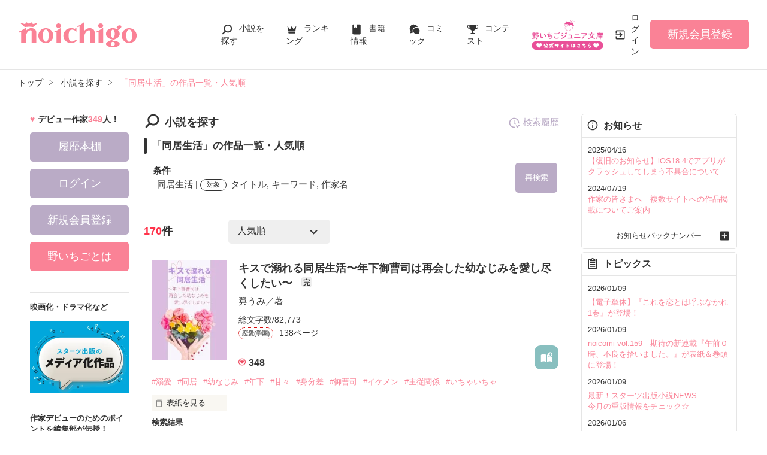

--- FILE ---
content_type: text/html; charset=UTF-8
request_url: https://www.no-ichigo.jp/search/book?word=%E5%90%8C%E5%B1%85%E7%94%9F%E6%B4%BB
body_size: 33255
content:
<!doctype html>
<html lang="ja">
<head>
<meta charset="utf-8">
<meta http-equiv="X-UA-Compatible" content="IE=edge">


<title>「同居生活」の作品一覧・人気順で無料で読む | 野いちご</title>
<meta name="viewport" content="width=device-width, initial-scale=1.0, minimum-scale=1.0, maximum-scale=1.0, user-scalable=no">
<meta data-vmid="description" name="description" content="「同居生活」の小説一覧です。「キスで溺れる同居生活〜年下御曹司は再会した幼なじみを愛し尽くしたい〜」「不器用オオカミとひみつの同居生活。」「憧れの学園王子と甘々な近キョリ同居はじめました♡」">
<meta data-vmid="keywords" name="keywords" content="「同居生活」の作品一覧・人気順">
<meta name="msvalidate.01" content="8E7C6F27613B75E5C79D85209D89F902">
<meta name="language" content="ja">
<link rel="apple-touch-icon-precomposed" href="https://www.no-ichigo.jp/assets/1.0.797/img/apple-touch-icon.png">
<link rel="shortcut icon" href="https://www.no-ichigo.jp/assets/1.0.797/img/favicon.ico">
<meta property="og:locale" content="ja_JP">
<meta data-vmid="og:title" property="og:title" content="「同居生活」の作品一覧・人気順で無料で読む | 野いちご">
<meta data-vmid="og:description" property="og:description" content="「同居生活」の小説一覧です。「キスで溺れる同居生活〜年下御曹司は再会した幼なじみを愛し尽くしたい〜」「不器用オオカミとひみつの同居生活。」「憧れの学園王子と甘々な近キョリ同居はじめました♡」">
<meta property="og:image" content="https://www.no-ichigo.jp/assets/1.0.797/img/og_image.jpg">
<meta data-vmid="og:url" property="og:url" content="https://www.no-ichigo.jp/search/book?word=%E5%90%8C%E5%B1%85%E7%94%9F%E6%B4%BB&amp;search_targets%5B%5D%5B0%5D=1&amp;search_targets%5B%5D%5B1%5D=2&amp;search_targets%5B%5D%5B2%5D=4">
<meta name="twitter:card" content="summary">
<meta name="twitter:site" content="@noichigo_edit">
<meta name="twitter:title" content="「同居生活」の作品一覧・人気順で無料で読む | 野いちご">
<meta name="twitter:image" content="https://www.no-ichigo.jp/assets/1.0.797/img/og_image.jpg">
<meta name="referrer" content="origin-when-cross-origin">

<link data-vmid="canonical" rel="canonical" href="https://www.no-ichigo.jp/search/book?word=%E5%90%8C%E5%B1%85%E7%94%9F%E6%B4%BB&amp;search_targets%5B%5D%5B0%5D=1&amp;search_targets%5B%5D%5B1%5D=2&amp;search_targets%5B%5D%5B2%5D=4">
<link rel="next" href="https://www.no-ichigo.jp/search/book/2?word=%E5%90%8C%E5%B1%85%E7%94%9F%E6%B4%BB&amp;search_targets%5B%5D%5B0%5D=1&amp;search_targets%5B%5D%5B1%5D=2&amp;search_targets%5B%5D%5B2%5D=4">

<!-- Google Tag Manager -->
<script>(function(w,d,s,l,i){w[l]=w[l]||[];w[l].push({'gtm.start':
new Date().getTime(),event:'gtm.js'});var f=d.getElementsByTagName(s)[0],
j=d.createElement(s),dl=l!='dataLayer'?'&l='+l:'';j.async=true;j.src=
'https://www.googletagmanager.com/gtm.js?id='+i+dl+'&gtm_auth=VHhGhhKX_0Wlr08UgPj8zw&gtm_preview=env-2&gtm_cookies_win=x';f.parentNode.insertBefore(j,f);
})(window,document,'script','dataLayer','GTM-TP73CWS');</script>
<!-- End Google Tag Manager -->

<link rel="preload" as="style" href="/build/assets/css-oHUopANE.css" /><link rel="modulepreload" href="/build/ni/css-RFchsiqx.js" /><link rel="modulepreload" href="/build/common-BbXUSBj_.js" /><link rel="modulepreload" href="/build/assets/utils-CSDahPU6.js" /><link rel="modulepreload" href="/build/assets/gtm-CLavqUxb.js" /><link rel="modulepreload" href="/build/assets/beforeunload-confirm-k_LqQLa5.js" /><link rel="modulepreload" href="/build/assets/lazysizes-DefHUnXI.js" /><link rel="modulepreload" href="/build/assets/toastr-DxCYKGsd.js" /><link rel="modulepreload" href="/build/assets/encoding-japanese-BGtRPSts.js" /><link rel="modulepreload" href="/build/assets/jquery-4TQOUQeH.js" /><link rel="modulepreload" href="/build/assets/constants-B8GFlbkZ.js" /><link rel="modulepreload" href="/build/search-history-register-DDNcuq8w.js" /><link rel="modulepreload" href="/build/assets/search-history-storage-Cxzs5S2O.js" /><link rel="modulepreload" href="/build/assets/local-storage-manager-DeP9q_zA.js" /><link rel="modulepreload" href="/build/bookmark-register-BLIEKmD0.js" /><link rel="modulepreload" href="/build/search-history-DUhurzPJ.js" /><link rel="modulepreload" href="/build/assets/vue3-DFKwhEjt.js" /><link rel="modulepreload" href="/build/assets/modal-DYDlTIt-.js" /><link rel="modulepreload" href="/build/assets/vue.esm-bundler-DaFNBbUr.js" /><link rel="modulepreload" href="/build/assets/_plugin-vue_export-helper-DlAUqK2U.js" /><link rel="stylesheet" href="/build/assets/css-oHUopANE.css" /><script type="module" src="/build/ni/css-RFchsiqx.js"></script><script type="module" src="/build/common-BbXUSBj_.js"></script><script type="module" src="/build/search-history-register-DDNcuq8w.js"></script><script type="module" src="/build/bookmark-register-BLIEKmD0.js"></script><script type="module" src="/build/search-history-DUhurzPJ.js"></script>
</head>

<body id=pcLayout class="pc-web">

    <!-- Google Tag Manager (noscript) -->
<noscript><iframe src="https://www.googletagmanager.com/ns.html?id=GTM-TP73CWS&gtm_auth=VHhGhhKX_0Wlr08UgPj8zw&gtm_preview=env-2&gtm_cookies_win=x"
height="0" width="0" style="display:none;visibility:hidden"></iframe></noscript>
<!-- End Google Tag Manager (noscript) -->

    <div id="fb-root"></div>
    <script async defer src="https://connect.facebook.net/ja_JP/sdk.js#xfbml=1&version=v6.0"></script>

    <div id="wrapper">
        
                    <!-- NOICHIGO HEADER START -->
<header id="header">
    <div class="headerLogo">
        
        <h1>
            <a href="https://www.no-ichigo.jp"><img src="https://www.no-ichigo.jp/assets/1.0.797/img/logo.svg" alt="「同居生活」の作品一覧・人気順で無料で読む | 野いちご"></a>
        </h1>
    </div>
    <div class="headerBtn"><span></span><span></span><span></span>
        <p>メニュー</p>
    </div>

    <nav class="headerNav">
        <div class="navListA">
            <ul>
                <li class="icn_search"><a href="https://www.no-ichigo.jp/search">小説を探す</a></li>
                <li class="icn_crown"><a href="https://www.no-ichigo.jp/ranking">ランキング</a></li>
                <li class="icn_bookshelf"><a href="https://www.no-ichigo.jp/reader/history">履歴本棚</a></li>
                <li class="icn_book"><a href="https://www.no-ichigo.jp/bookstore">書籍情報</a></li>
                <li class="icn_comic"><a href="https://www.no-ichigo.jp/comic">コミック</a></li>
                <li class="icn_trophy"><a href="https://www.no-ichigo.jp/contest">コンテスト</a></li>
            </ul>
        </div>
                                    <div class="navSignup"><a href="https://www.no-ichigo.jp/signup">新規会員登録</a></div>
                
                    
        <div class="navListB">
            <ul>
                <li><span class="acd">探す</span>
                    <ul><li><a href="https://www.no-ichigo.jp/search">小説を探す</a></li>
<li><a href="https://www.no-ichigo.jp/finished">新着完結</a></li>
<li><a href="https://www.no-ichigo.jp/review">新着レビュー</a></li>
<li><a href="https://www.no-ichigo.jp/updated">新着更新</a></li>
<li><a href="https://www.no-ichigo.jp/book">ジャンル別小説一覧</a></li>
<li><a href="https://www.no-ichigo.jp/bookstore/music-collabo">音楽コラボ小説</a></li>
<li><a href="https://www.no-ichigo.jp/bbs">コミュニティ</a></li>
</ul>
                </li>
                <li><span class="acd">ランキング</span>
                    <ul><li><a href="https://www.no-ichigo.jp/ranking">総合/殿堂</a></li>
                            <li><a href="https://www.no-ichigo.jp/love/ranking">恋愛</a></li>
                <li><a href="https://www.no-ichigo.jp/love/ranking/dark">恋愛（キケン・ダーク・不良）</a></li>
                <li><a href="https://www.no-ichigo.jp/love/ranking/r-harem">恋愛（逆ハー）</a></li>
                <li><a href="https://www.no-ichigo.jp/love/ranking/school">恋愛（学園）</a></li>
                <li><a href="https://www.no-ichigo.jp/friend/ranking">青春・友情</a></li>
                <li><a href="https://www.no-ichigo.jp/nonfic/ranking">ノンフィクション・実話</a></li>
                <li><a href="https://www.no-ichigo.jp/mystery/ranking">ミステリー・サスペンス</a></li>
                <li><a href="https://www.no-ichigo.jp/horror/ranking">ホラー・オカルト</a></li>
                <li><a href="https://www.no-ichigo.jp/fantasy/ranking">ファンタジー</a></li>
                <li><a href="https://www.no-ichigo.jp/history/ranking">歴史・時代</a></li>
                <li><a href="https://www.no-ichigo.jp/comedy/ranking">コメディ</a></li>
                <li><a href="https://www.no-ichigo.jp/fairy/ranking">絵本・童話</a></li>
                <li><a href="https://www.no-ichigo.jp/essay/ranking">実用・エッセイ</a></li>
                <li><a href="https://www.no-ichigo.jp/poetry/ranking">詩・短歌・俳句・川柳</a></li>
                <li><a href="https://www.no-ichigo.jp/other/ranking">その他</a></li>
    </ul>
                </li>
                <li><span class="acd">書籍発売情報</span>
                    <ul><li><a href="https://www.no-ichigo.jp/bookstore">発売中の本を探す</a></li>
<li><a href="https://www.no-ichigo.jp/bookstore/schedule">発売予定一覧</a></li>
<li><a href="https://www.no-ichigo.jp/bookstore/writer">書籍化作家一覧</a></li>
</ul>
                </li>
                <li><span class="acd">コミック</span>
                    <ul><li><a href="https://www.no-ichigo.jp/comic/noicomi">noicomi</a></li>
</ul>
                </li>
                <li><span class="acd">メディア</span>
                    <ul><li><a href="https://www.no-ichigo.jp/article?tag_name=%E6%98%A0%E7%94%BB%E5%8C%96">映画化された作品情報</a></li></ul>
                </li>
                <li><span class="acd">コンテスト</span>
                    <ul><li><a href="https://www.no-ichigo.jp/contest">コンテスト一覧</a></li>
<li>
    <a href="https://www.no-ichigo.jp/contest/noichigo-contest10">第10回野いちご大賞</a>
</li>
<li>
    <a href="https://www.no-ichigo.jp/contest/episode1/02/noichigo">スターツ出版小説投稿サイト合同企画「第2回1話だけ大賞」野いちご会場</a>
</li>
<li>
    <a href="https://www.no-ichigo.jp/contest/noicomi/noichigo/scenario09">第9回noicomiマンガシナリオ大賞【野いちご】</a>
</li>
</ul>
                </li>
                <li><span class="acd">特集・オススメ</span>
                    <ul><li><a href="https://www.no-ichigo.jp/special/backnumber/backnumber.php">特集バックナンバー</a></li>
<li><a href="https://www.no-ichigo.jp/recommend">オススメバックナンバー</a></li></ul>
                </li>
                <li><span class="acd">公式アプリ</span>
                    <ul><li><a href="https://apps.apple.com/jp/app/id616583799" target="_blank">iOS版アプリ</a></li>
<li><a href="https://play.google.com/store/apps/details?id=jp.starts_pub.noichigo.ad" target="_blank">Android版アプリ</a></li></ul>
                </li>
                <li><span class="acd">公式アカウント</span>
                    <ul><li><a href="https://twitter.com/noichigo_edit" target="_blank">X（Twitter）</a></li>
<li><a href="https://www.youtube.com/channel/UCeu6uL-6vrqCkF9xQ3ISm3g" target="_blank">YouTube</a></li>
<li><a href="https://line.me/R/ti/p/%40wdl1414j" target="_blank">LINE</a></li></ul>
                </li>
                <li><span class="acd">規約・ヘルプ</span>
                    <ul><li><a href="https://www.no-ichigo.jp/kiyaku.spn.php">利用規約</a></li>
<li><a href="https://www.no-ichigo.jp/guideline.spn.php">作品投稿ガイドライン</a></li>
<li><a href="https://www.no-ichigo.jp/poli0711.spn.php">作品掲載ポリシー</a></li>
<li><a href="https://www.no-ichigo.jp/article/legal/terms/bbs">掲示板投稿規約</a></li>
<li><a href="https://starts-pub.jp/privacy_policy" target="_blank">プライバシーポリシー</a></li>
<li><a href="https://www.no-ichigo.jp/faq/faq2_spn_index.php">著作権について</a></li>
<li><a href="https://www.no-ichigo.jp/help">ヘルプ</a></li>
<li><a href="https://starts-pub.jp" target="_blank">企業情報</a></li>
</ul>
                </li>
                <li><span class="acd">関連サイト</span>
                    <ul><li><a href="https://www.no-ichigo.jp/junior" target="_blank">野いちごジュニア文庫公式サイト</a></li>
<li><a href="https://www.berrys-cafe.jp" target="_blank">女性に人気の小説を読むなら&nbsp;ベリーズカフェ</a></li>
<li><a href="https://novema.jp" target="_blank">小説サイト&nbsp;ノベマ！</a></li>
</ul>
                </li>
            </ul>
        </div>
    </nav>
            <div class="headerMenu">
            <div class="headerTool">
                <ul>
                    <li class="headerJunior">
                        <a href="https://www.no-ichigo.jp/junior" target="_blank">
                            <img src="https://www.no-ichigo.jp/assets/1.0.797/img/btn_to-junior.png" width="120" height="50" alt="野いちごジュニア文庫はこちら">
                            <span>ジュニア文庫</span>
                        </a>
                    </li>
                                            <li class="headerLogin"><a href="https://www.no-ichigo.jp/login">ログイン</a></li>
                    
                </ul>
            </div>
                            <div class="headerSignup"><a href="https://www.no-ichigo.jp/signup">新規会員登録</a></div>
                    </div>
    </header>

<!-- NOICHIGO HEADER END -->
        
        
                    <div id="breadcrumb" class="breadcrumb">
    <ol id="breadcrumb_inner" itemscope itemtype="http://schema.org/BreadcrumbList">
        <li itemprop="itemListElement" itemscope itemtype="http://schema.org/ListItem">
                <a itemprop="item" href="https://www.no-ichigo.jp">
            <span itemprop="name">トップ</span>
        </a>
                <meta itemprop="position" content="1">
    </li>
        <li itemprop="itemListElement" itemscope itemtype="http://schema.org/ListItem">
                <a itemprop="item" href="https://www.no-ichigo.jp/search">
            <span itemprop="name">小説を探す</span>
        </a>
                <meta itemprop="position" content="2">
    </li>
        <li itemprop="itemListElement" itemscope itemtype="http://schema.org/ListItem">
                <a itemprop="item" href="https://www.no-ichigo.jp/search/book?word=%E5%90%8C%E5%B1%85%E7%94%9F%E6%B4%BB">
            <span itemprop="name">「同居生活」の作品一覧・人気順</span>
        </a>
                <meta itemprop="position" content="3">
    </li>
        </ol>
</div>

        
                
        
        <div id="container">
            <main class="main">
                <section class="section">
    <h2 class="icn_search">小説を探す</h2>
    <h3>「同居生活」の作品一覧・人気順</h3>
    <div class="searchResultBox ">
        <p>
            <span class="bold">条件</span><br>
            <span class="termsTxt">
                            
                                同居生活
                                     | 
                                            
                                    <span class="subject">対象</span>
                                タイトル, キーワード, 作家名
                                                    </span>
        </p>
        <input type="checkbox" id="openSearch1" class="openSearch">
        <label id="openSearchBtn" class="btnStyle02 openSearchTxt" for="openSearch1">再検索</label>
        <div class="openSearchBox">
            <div class="boxStyle02">
    <form method="GET" action="https://www.no-ichigo.jp/search/book" accept-charset="UTF-8" class="search-history-register">
    <div class="searchKeywordBox">
        <dl class="keyword">
            <dt>検索ワード</dt>
            <dd>
                                <input placeholder="検索ワード" name="word" type="text" value="同居生活">を含む
            </dd>
            <dd>
                                <input placeholder="除外ワード" name="exclude_word" type="text" value="">を除く
            </dd>
        </dl>
        <div class="searchOption">
            <input type="checkbox" id="toggleSearch1" class="toggleSearch" checked>
            <label class="toggleTit" for="toggleSearch1">詳しく検索</label>
            <div class="searchContent">
                <dl class="target">
                    <dt>検索対象</dt>
                    <dd>
                        <ul class="formList03">
                                                                                        <li><label><input checked="checked" name="search_targets[]" type="checkbox" value="1">タイトル</label></li>
                                                            <li><label><input checked="checked" name="search_targets[]" type="checkbox" value="2">キーワード</label></li>
                                                            <li><label><input checked="checked" name="search_targets[]" type="checkbox" value="4">作家名</label></li>
                                                            <li><label><input name="search_targets[]" type="checkbox" value="8">表紙コメント</label></li>
                                                            <li><label><input name="search_targets[]" type="checkbox" value="16">あらすじ</label></li>
                                                    </ul>
                    </dd>
                </dl>
                <dl class="genre">
                    <dt><label for="search_genre">ジャンル</label></dt>
                    <dd>
                        <select id="search_genre" name="genre"><option value="0">指定なし</option><option value="100">恋愛(すべて)</option><option value="106">恋愛(キケン・ダーク・不良)</option><option value="107">恋愛(逆ハー)</option><option value="101">恋愛(ピュア)</option><option value="102">恋愛(ラブコメ)</option><option value="103">恋愛(オフィスラブ)</option><option value="104">恋愛(学園)</option><option value="105">恋愛(実話)</option><option value="199">恋愛(その他)</option><option value="200">青春・友情</option><option value="300">ノンフィクション・実話</option><option value="400">ミステリー・サスペンス</option><option value="600">ホラー・オカルト</option><option value="700">ファンタジー</option><option value="1400">歴史・時代</option><option value="900">コメディ</option><option value="1000">絵本・童話</option><option value="1200">実用・エッセイ</option><option value="1300">詩・短歌・俳句・川柳</option><option value="9900">その他</option></select>
                    </dd>
                </dl>
                                <dl class="feeling">
                    <dt><label for="search_feeling">感想</label></dt>
                    <dd><select id="search_feeling" name="feeling"><option value="0">指定なし</option><option value="1">泣ける</option><option value="2">切ない</option><option value="3">感動!</option><option value="4">ドキドキ</option><option value="5">胸キュン</option><option value="6">おもしろい</option><option value="7">ワクワクする</option><option value="8">怖い</option><option value="9">ほのぼの</option><option value="10">スカッとする</option><option value="11">元気が出る</option><option value="12">夢いっぱい</option><option value="13">不思議な気分</option><option value="14">ためになる</option><option value="15">ビックリ</option></select></dd>
                </dl>
                                <dl class="finished">
                    <dt>ステータス</dt>
                    <dd>
                        <ul class="formList03">
                                                        <li><label><input checked="checked" name="finished" type="radio" value="0">全て</label></li>
                                                        <li><label><input name="finished" type="radio" value="2">完結</label></li>
                                                        <li><label><input name="finished" type="radio" value="1">更新中</label></li>
                                                    </ul>
                    </dd>
                </dl>
                <dl class="length">
                    <dt>作品の長さ</dt>
                    <dd>
                        <ul class="formList03">
                                                                                    <li><label><input name="length[]" type="checkbox" value="4">長編</label></li>
                                                        <li><label><input name="length[]" type="checkbox" value="2">中編</label></li>
                                                        <li><label><input name="length[]" type="checkbox" value="1">短編</label></li>
                                                    </ul>
                        <ul class="arwList01 mt10 alignR">
                            <li><a href="https://www.no-ichigo.jp/help/n66">作品の長さについて</a></li>
                        </ul>
                    </dd>
                </dl>
                                <dl class="contest">
                    <dt>コンテスト</dt>
                    <dd>
                                                <ul class="formList03">
                                                    <li><label><input name="contest_ids[]" type="checkbox" value="190">第10回野いちご大賞</label></li>
                                                    <li><label><input name="contest_ids[]" type="checkbox" value="188">スターツ出版小説投稿サイト合同企画「第2回1話だけ大賞」野いちご会場</label></li>
                                                    <li><label><input name="contest_ids[]" type="checkbox" value="176">第9回noicomiマンガシナリオ大賞【野いちご】</label></li>
                                                </ul>
                    </dd>
                </dl>
                                <dl class="otherConditions">
                    <dt>その他の条件</dt>
                    <dd>
                        <ul class="formList03">
                                                            <li>
                                    <label>
                                    <input name="has_video" type="checkbox" value="1">
                                    動画あり
                                    </label>
                                                                    </li>
                                                            <li>
                                    <label>
                                    <input name="has_comic" type="checkbox" value="1">
                                    コミックあり
                                    </label>
                                                                    </li>
                                                    </ul>
                    </dd>
                </dl>
            </div>
        </div>
        <div class="btn"><input class="btnStyle02" type="submit" value="検索"></div>
    </div>
    </form>
</div>


        </div>
    </div>
    <div id="searchHistory"></div> 
            <div class="searchHitBox">
            <div class="hit"><em>170</em>件</div>
            <div class="sort"><select class="sort" name="sort"><option value="1">人気順</option><option value="2">PV数順</option><option value="3">レビュー数順</option><option value="4">ページ数順</option><option value="6">更新順</option></select></div>
                    </div>
        <div class="bookList">
                            <div class="clm">
    <div class="linkGroup">
        <div class="pic">
            <figure><img src="https://www.no-ichigo.jp/img/member/943525/srrne4akxf-thumb.jpg" alt="キスで溺れる同居生活〜年下御曹司は再会した幼なじみを愛し尽くしたい〜"></figure>
                                </div>

        <div class="item">
           <div class="title">
                <a href="https://www.no-ichigo.jp/book/n1731622" >
                    キスで溺れる同居生活〜年下御曹司は再会した幼なじみを愛し尽くしたい〜
                </a>
                <span class="icnEnd">完</span>                            </div>
                        <div class="name">
            <a class="innerLink" 
                href="https://www.no-ichigo.jp/member/n943525" 
                >
                翼うみ</a>／著
            </div>
            <p>総文字数/82,773</p>
            <p>
                <span class="tag genre_name txt_genre_val100">
                    恋愛(学園)</span>138ページ
            </p>
            <div class="tool">
                <div class="like">348</div>
                <div class="gpEntry">
                                </div>
                                <div class="bookshelf excludeCompleteModal">
    <a
        href="javascript:void(0);//book_id=1731622"
        class="bookmark-register    ni "
        data-url="https://www.no-ichigo.jp/web-api/bookmark/save/n1731622" 
            >
        <svg version="1.1" xmlns="http://www.w3.org/2000/svg" xmlns:xlink="http://www.w3.org/1999/xlink" width="25" height="25" viewBox="0 0 32 32" fill="#ffffff"><path d="M15,11.2c0,0-2.4-1.4-5.7-1.4c-2.2,0-4.7,1-4.7,1c-0.7,0.4-1.2,0.9-1.2,1.6v12.5c0,0.3,0.2,0.6,0.4,0.8C4.2,26,4.5,26,4.9,25.9c0,0,2.3-1,4.4-1c3.1,0,5.5,1.3,5.5,1.3c0.1,0,0.1,0,0.2,0s0.1-0.1,0.1-0.2V11.4C15.1,11.3,15.1,11.2,15,11.2z"/>
            <path d="M23.5,16.2c-3.1,0-5.6-2.4-5.8-5.5c-0.6,0.3-1,0.5-1,0.5c-0.1,0-0.1,0.1-0.1,0.2v14.7c0,0.1,0,0.1,0.1,0.2c0.1,0,0.1,0,0.2,0c0,0,2.4-1.3,5.5-1.3c2.2,0,4.4,1,4.4,1c0.3,0.1,0.7,0,0.9-0.1c0.3-0.2,0.4-0.5,0.4-0.8V13.8C27.2,15.3,25.4,16.2,23.5,16.2z"/><path d="M23.5,5.6c-2.7,0-4.8,2.2-4.8,4.8c0,2.7,2.2,4.8,4.8,4.8c2.7,0,4.8-2.2,4.8-4.8C28.3,7.7,26.2,5.6,23.5,5.6z M25.6,11.2h-1.3v1.3c0,0.4-0.3,0.8-0.8,0.8s-0.8-0.3-0.8-0.8v-1.3h-1.3c-0.4,0-0.8-0.3-0.8-0.8c0-0.4,0.3-0.8,0.8-0.8h1.3V8.3c0-0.4,0.3-0.8,0.8-0.8s0.8,0.3,0.8,0.8v1.3h1.3c0.4,0,0.8,0.3,0.8,0.8C26.4,10.8,26.1,11.2,25.6,11.2z"/>
        </svg>
    </a>

</div>

                
                            </div>
        </div>
        <a class="mainLink forSP" href="https://www.no-ichigo.jp/book/n1731622" ></a>
    </div>

    <ul class="keyword">
            <li>
            <a href="https://www.no-ichigo.jp/search/book?word=%E6%BA%BA%E6%84%9B" 
                >
                #溺愛
            </a>
        </li>
            <li>
            <a href="https://www.no-ichigo.jp/search/book?word=%E5%90%8C%E5%B1%85" 
                >
                #同居
            </a>
        </li>
            <li>
            <a href="https://www.no-ichigo.jp/search/book?word=%E5%B9%BC%E3%81%AA%E3%81%98%E3%81%BF" 
                >
                #幼なじみ
            </a>
        </li>
            <li>
            <a href="https://www.no-ichigo.jp/search/book?word=%E5%B9%B4%E4%B8%8B" 
                >
                #年下
            </a>
        </li>
            <li>
            <a href="https://www.no-ichigo.jp/search/book?word=%E7%94%98%E3%80%85" 
                >
                #甘々
            </a>
        </li>
            <li>
            <a href="https://www.no-ichigo.jp/search/book?word=%E8%BA%AB%E5%88%86%E5%B7%AE" 
                >
                #身分差
            </a>
        </li>
            <li>
            <a href="https://www.no-ichigo.jp/search/book?word=%E5%BE%A1%E6%9B%B9%E5%8F%B8" 
                >
                #御曹司
            </a>
        </li>
            <li>
            <a href="https://www.no-ichigo.jp/search/book?word=%E3%82%A4%E3%82%B1%E3%83%A1%E3%83%B3" 
                >
                #イケメン
            </a>
        </li>
            <li>
            <a href="https://www.no-ichigo.jp/search/book?word=%E4%B8%BB%E5%BE%93%E9%96%A2%E4%BF%82" 
                >
                #主従関係
            </a>
        </li>
            <li>
            <a href="https://www.no-ichigo.jp/search/book?word=%E3%81%84%E3%81%A1%E3%82%83%E3%81%84%E3%81%A1%E3%82%83" 
                >
                #いちゃいちゃ
            </a>
        </li>
    
    </ul>

    <div class="bookCoverPre">
        <div class="relatedtitle">
            <span>表紙を見る</span>
            <span>表紙を閉じる</span>
        </div>
        <div class="relatedlist">
            <div class="defTxt alignL">

「つづ、俺のお世話してよ」


火事で突然家を失い、親とは連絡取れず
行く宛をなくした私を拾ったのは
ピンク髪のイケメンだった。

彼は疎遠になっていた年下の幼なじみ。
弟みたいにかわいがっていたけれど…？


「一日一回必ずキスして」


同居の条件は毎日キス！？
そんなこと言う子じゃなかったのに…！


୨୧┈┈┈┈┈┈┈┈┈┈┈┈┈┈┈┈୨୧

何事にも前向きな元お嬢様
千歳 綴(ﾁﾄｾ ﾂﾂﾞﾘ)

×

イジワルな学園トップクラスの御曹司
玖央 綺世(ｸｵｳ ｱﾔｾ)

୨୧┈┈┈┈┈┈┈┈┈┈┈┈┈┈┈┈୨୧


「つづ、俺も男だよ？」
「他の男なんか見るなよ」
「つづは俺だけのものだから」


再会した年下幼なじみとの
甘くて刺激的な主従逆転同居ラブ♡


表紙公開:2024/8/18
執筆:2024/8/19〜9/24

</div>
            <ul class="bookBtnList">
                <li><a href="https://www.no-ichigo.jp/book/n1731622"  class="btnBookRead">作品を読む</a></li>
            </ul>
        </div>
    </div>


        <dl class="sortResult">
        <dt>検索結果</dt>
        <dd>
            <ul>
                                                                        <li class="active">タイトル</li>
                                                                            <li class="">キーワード</li>
                                                                            <li class="">作家名</li>
                                                                                                                        </ul>
        </dd>
    </dl>
    
</div>

                            <div class="clm">
    <div class="linkGroup">
        <div class="pic">
            <figure><img src="https://www.no-ichigo.jp/img/member/958333/pzbmhzxeo2-thumb.jpg" alt="不器用オオカミとひみつの同居生活。"></figure>
                                </div>

        <div class="item">
           <div class="title">
                <a href="https://www.no-ichigo.jp/book/n1593642" >
                    不器用オオカミとひみつの同居生活。
                </a>
                <span class="icnEnd">完</span>                            </div>
                        <div class="name">
            <a class="innerLink" 
                href="https://www.no-ichigo.jp/member/n958333" 
                >
                花袋 一</a>／著
            </div>
            <p>総文字数/161,204</p>
            <p>
                <span class="tag genre_name txt_genre_val100">
                    恋愛(キケン・ダーク・不良)</span>403ページ
            </p>
            <div class="tool">
                <div class="like">1,726</div>
                <div class="gpEntry">
                                </div>
                                <div class="bookshelf excludeCompleteModal">
    <a
        href="javascript:void(0);//book_id=1593642"
        class="bookmark-register    ni "
        data-url="https://www.no-ichigo.jp/web-api/bookmark/save/n1593642" 
            >
        <svg version="1.1" xmlns="http://www.w3.org/2000/svg" xmlns:xlink="http://www.w3.org/1999/xlink" width="25" height="25" viewBox="0 0 32 32" fill="#ffffff"><path d="M15,11.2c0,0-2.4-1.4-5.7-1.4c-2.2,0-4.7,1-4.7,1c-0.7,0.4-1.2,0.9-1.2,1.6v12.5c0,0.3,0.2,0.6,0.4,0.8C4.2,26,4.5,26,4.9,25.9c0,0,2.3-1,4.4-1c3.1,0,5.5,1.3,5.5,1.3c0.1,0,0.1,0,0.2,0s0.1-0.1,0.1-0.2V11.4C15.1,11.3,15.1,11.2,15,11.2z"/>
            <path d="M23.5,16.2c-3.1,0-5.6-2.4-5.8-5.5c-0.6,0.3-1,0.5-1,0.5c-0.1,0-0.1,0.1-0.1,0.2v14.7c0,0.1,0,0.1,0.1,0.2c0.1,0,0.1,0,0.2,0c0,0,2.4-1.3,5.5-1.3c2.2,0,4.4,1,4.4,1c0.3,0.1,0.7,0,0.9-0.1c0.3-0.2,0.4-0.5,0.4-0.8V13.8C27.2,15.3,25.4,16.2,23.5,16.2z"/><path d="M23.5,5.6c-2.7,0-4.8,2.2-4.8,4.8c0,2.7,2.2,4.8,4.8,4.8c2.7,0,4.8-2.2,4.8-4.8C28.3,7.7,26.2,5.6,23.5,5.6z M25.6,11.2h-1.3v1.3c0,0.4-0.3,0.8-0.8,0.8s-0.8-0.3-0.8-0.8v-1.3h-1.3c-0.4,0-0.8-0.3-0.8-0.8c0-0.4,0.3-0.8,0.8-0.8h1.3V8.3c0-0.4,0.3-0.8,0.8-0.8s0.8,0.3,0.8,0.8v1.3h1.3c0.4,0,0.8,0.3,0.8,0.8C26.4,10.8,26.1,11.2,25.6,11.2z"/>
        </svg>
    </a>

</div>

                
                            </div>
        </div>
        <a class="mainLink forSP" href="https://www.no-ichigo.jp/book/n1593642" ></a>
    </div>

    <ul class="keyword">
            <li>
            <a href="https://www.no-ichigo.jp/search/book?word=%E5%90%8C%E5%B1%85" 
                >
                #同居
            </a>
        </li>
            <li>
            <a href="https://www.no-ichigo.jp/search/book?word=%E6%BA%BA%E6%84%9B" 
                >
                #溺愛
            </a>
        </li>
            <li>
            <a href="https://www.no-ichigo.jp/search/book?word=%E4%B8%8D%E8%89%AF" 
                >
                #不良
            </a>
        </li>
            <li>
            <a href="https://www.no-ichigo.jp/search/book?word=%E7%94%98%E3%80%85" 
                >
                #甘々
            </a>
        </li>
            <li>
            <a href="https://www.no-ichigo.jp/search/book?word=%E7%8B%AC%E5%8D%A0%E6%AC%B2" 
                >
                #独占欲
            </a>
        </li>
            <li>
            <a href="https://www.no-ichigo.jp/search/book?word=%E8%83%B8%E3%82%AD%E3%83%A5%E3%83%B3" 
                >
                #胸キュン
            </a>
        </li>
            <li>
            <a href="https://www.no-ichigo.jp/search/book?word=%E7%A7%98%E5%AF%86" 
                >
                #秘密
            </a>
        </li>
    
    </ul>

    <div class="bookCoverPre">
        <div class="relatedtitle">
            <span>表紙を見る</span>
            <span>表紙を閉じる</span>
        </div>
        <div class="relatedlist">
            <div class="defTxt alignL">

１６の冬、私はコンビニで不良をひろった。


「うちに来ますか？」
その一言がすべてのはじまり。



*
.

✩


なぜ誘ったの？
「特に理由はないです」


なぜついて行ったの？
「別に。気分」



不器用同士の同居生活は
無関心からのスタートだった。



＊


虚弱体質なアンニュイ系女子
ただしワーカホリック

茅森(かやもり)

×

無気力気まぐれヤンキー
ただし朴念仁ではない

花平(はなひら)



＊



「花平くんは服を着てください」
「偶発的に混浴してくんな茅森」


お互いの事情には一切干渉せず、
名前すらも知らない日々。


だけどふたりで食べるご飯は
いつもより美味しかった。



・

・

・
  。

＊



「なあ茅森、噛んでいい？」
「…それで花平くんの気が済むのなら」


角砂糖がミルクに溶けるように
甘く、甘く落ちていく。





＊不器用オオカミとひみつの同居生活。


総合ランキング１位
本当にありがとうございます！


2020.3.12 ~ 2020.6.23


</div>
            <ul class="bookBtnList">
                <li><a href="https://www.no-ichigo.jp/book/n1593642"  class="btnBookRead">作品を読む</a></li>
            </ul>
        </div>
    </div>


        <dl class="sortResult">
        <dt>検索結果</dt>
        <dd>
            <ul>
                                                                        <li class="active">タイトル</li>
                                                                            <li class="">キーワード</li>
                                                                            <li class="">作家名</li>
                                                                                                                        </ul>
        </dd>
    </dl>
    
</div>

                            <div class="clm">
    <div class="linkGroup">
        <div class="pic">
            <figure><img src="https://www.no-ichigo.jp/img/issuedProduct/11702-750.jpg?t=1695978065" alt="憧れの学園王子と甘々な近キョリ同居はじめました♡"></figure>
                                    <ul class="issued">
                                <li>書籍化作品</li>
                                
                            </ul>
                    </div>

        <div class="item">
           <div class="title">
                <a href="https://www.no-ichigo.jp/book/n1579384" >
                    憧れの学園王子と甘々な近キョリ同居はじめました♡
                </a>
                <span class="icnEnd">完</span>                            </div>
                            <div class="original">[原題]天野会長との近キョリな同居生活。</div>
                        <div class="name">
            <a class="innerLink" 
                href="https://www.no-ichigo.jp/member/n1110373" 
                >
                三好朱珠</a>／著
            </div>
            <p>総文字数/92,591</p>
            <p>
                <span class="tag genre_name txt_genre_val100">
                    恋愛(学園)</span>297ページ
            </p>
            <div class="tool">
                <div class="like">702</div>
                <div class="gpEntry">
                                </div>
                                <div class="bookshelf excludeCompleteModal">
    <a
        href="javascript:void(0);//book_id=1579384"
        class="bookmark-register    ni "
        data-url="https://www.no-ichigo.jp/web-api/bookmark/save/n1579384" 
            >
        <svg version="1.1" xmlns="http://www.w3.org/2000/svg" xmlns:xlink="http://www.w3.org/1999/xlink" width="25" height="25" viewBox="0 0 32 32" fill="#ffffff"><path d="M15,11.2c0,0-2.4-1.4-5.7-1.4c-2.2,0-4.7,1-4.7,1c-0.7,0.4-1.2,0.9-1.2,1.6v12.5c0,0.3,0.2,0.6,0.4,0.8C4.2,26,4.5,26,4.9,25.9c0,0,2.3-1,4.4-1c3.1,0,5.5,1.3,5.5,1.3c0.1,0,0.1,0,0.2,0s0.1-0.1,0.1-0.2V11.4C15.1,11.3,15.1,11.2,15,11.2z"/>
            <path d="M23.5,16.2c-3.1,0-5.6-2.4-5.8-5.5c-0.6,0.3-1,0.5-1,0.5c-0.1,0-0.1,0.1-0.1,0.2v14.7c0,0.1,0,0.1,0.1,0.2c0.1,0,0.1,0,0.2,0c0,0,2.4-1.3,5.5-1.3c2.2,0,4.4,1,4.4,1c0.3,0.1,0.7,0,0.9-0.1c0.3-0.2,0.4-0.5,0.4-0.8V13.8C27.2,15.3,25.4,16.2,23.5,16.2z"/><path d="M23.5,5.6c-2.7,0-4.8,2.2-4.8,4.8c0,2.7,2.2,4.8,4.8,4.8c2.7,0,4.8-2.2,4.8-4.8C28.3,7.7,26.2,5.6,23.5,5.6z M25.6,11.2h-1.3v1.3c0,0.4-0.3,0.8-0.8,0.8s-0.8-0.3-0.8-0.8v-1.3h-1.3c-0.4,0-0.8-0.3-0.8-0.8c0-0.4,0.3-0.8,0.8-0.8h1.3V8.3c0-0.4,0.3-0.8,0.8-0.8s0.8,0.3,0.8,0.8v1.3h1.3c0.4,0,0.8,0.3,0.8,0.8C26.4,10.8,26.1,11.2,25.6,11.2z"/>
        </svg>
    </a>

</div>

                
                            </div>
        </div>
        <a class="mainLink forSP" href="https://www.no-ichigo.jp/book/n1579384" ></a>
    </div>

    <ul class="keyword">
            <li>
            <a href="https://www.no-ichigo.jp/search/book?word=%E5%85%88%E8%BC%A9" 
                >
                #先輩
            </a>
        </li>
            <li>
            <a href="https://www.no-ichigo.jp/search/book?word=%E5%BE%8C%E8%BC%A9" 
                >
                #後輩
            </a>
        </li>
            <li>
            <a href="https://www.no-ichigo.jp/search/book?word=%E8%83%B8%E3%82%AD%E3%83%A5%E3%83%B3" 
                >
                #胸キュン
            </a>
        </li>
            <li>
            <a href="https://www.no-ichigo.jp/search/book?word=%E6%BA%BA%E6%84%9B" 
                >
                #溺愛
            </a>
        </li>
            <li>
            <a href="https://www.no-ichigo.jp/search/book?word=%E7%94%9F%E5%BE%92%E4%BC%9A%E9%95%B7" 
                >
                #生徒会長
            </a>
        </li>
            <li>
            <a href="https://www.no-ichigo.jp/search/book?word=%E3%81%8A%E5%AC%A2%E6%A7%98" 
                >
                #お嬢様
            </a>
        </li>
            <li>
            <a href="https://www.no-ichigo.jp/search/book?word=%E5%90%8C%E5%B1%85" 
                >
                #同居
            </a>
        </li>
            <li>
            <a href="https://www.no-ichigo.jp/search/book?word=%E3%82%A4%E3%82%B1%E3%83%A1%E3%83%B3" 
                >
                #イケメン
            </a>
        </li>
            <li>
            <a href="https://www.no-ichigo.jp/search/book?word=%E5%A4%A9%E7%84%B6" 
                >
                #天然
            </a>
        </li>
            <li>
            <a href="https://www.no-ichigo.jp/search/book?word=%E7%BE%8E%E5%B0%91%E5%A5%B3" 
                >
                #美少女
            </a>
        </li>
    
    </ul>

    <div class="bookCoverPre">
        <div class="relatedtitle">
            <span>表紙を見る</span>
            <span>表紙を閉じる</span>
        </div>
        <div class="relatedlist">
            <div class="defTxt alignL">






これは、純真無垢なお嬢様と

そんな彼女が大好きすぎる、学園の王子様の物語。






✽+†+✽――✽+†+✽――✽+†+✽――





「会長様と、同居？！」

天然＆鈍感のピュアな少女
七瀬音羽(ななせ おとは)

               ×

「え、何それ超可愛い」

影をもつ、優しい会長さま
天野翼(あまの つばさ)




✽+†+✽――✽+†+✽――✽+†+✽――





「音羽が可愛すぎておかしくなりそう」




｢…こんな俺を好きになってくれてありがとう｣




｢もっともっと俺に溺れて｣






甘い会長との、

近キョリすぎる同居生活がはじまりました ─── 。












∞----------------------∞





2020年1月31日完結




2020年9月25日書籍化✧︎

ありがとうございます(^^)♡





</div>
            <ul class="bookBtnList">
                <li><a href="https://www.no-ichigo.jp/book/n1579384"  class="btnBookRead">作品を読む</a></li>
            </ul>
        </div>
    </div>


        <dl class="sortResult">
        <dt>検索結果</dt>
        <dd>
            <ul>
                                                                        <li class="active">タイトル</li>
                                                                            <li class="">キーワード</li>
                                                                            <li class="">作家名</li>
                                                                                                                        </ul>
        </dd>
    </dl>
    
</div>

                            <div class="clm">
    <div class="linkGroup">
        <div class="pic">
            <figure><img src="https://www.no-ichigo.jp/img/issuedProduct/281-124.png" alt="【完】Sweet ラブ♥︎ハウス 〜イジワル男子と同居生活!?〜"></figure>
                                    <ul class="issued">
                                <li>書籍化作品</li>
                                
                            </ul>
                    </div>

        <div class="item">
           <div class="title">
                <a href="https://www.no-ichigo.jp/book/n913802" >
                    【完】Sweet ラブ♥︎ハウス 〜イジワル男子と同居生活!?〜
                </a>
                <span class="icnEnd">完</span>                            </div>
                        <div class="name">
            <a class="innerLink" 
                href="https://www.no-ichigo.jp/member/n564021" 
                >
                *メル*</a>／著
            </div>
            <p>総文字数/138,846</p>
            <p>
                <span class="tag genre_name txt_genre_val100">
                    恋愛(ラブコメ)</span>497ページ
            </p>
            <div class="tool">
                <div class="like">166</div>
                <div class="gpEntry">
                                </div>
                                <div class="bookshelf excludeCompleteModal">
    <a
        href="javascript:void(0);//book_id=913802"
        class="bookmark-register    ni "
        data-url="https://www.no-ichigo.jp/web-api/bookmark/save/n913802" 
            >
        <svg version="1.1" xmlns="http://www.w3.org/2000/svg" xmlns:xlink="http://www.w3.org/1999/xlink" width="25" height="25" viewBox="0 0 32 32" fill="#ffffff"><path d="M15,11.2c0,0-2.4-1.4-5.7-1.4c-2.2,0-4.7,1-4.7,1c-0.7,0.4-1.2,0.9-1.2,1.6v12.5c0,0.3,0.2,0.6,0.4,0.8C4.2,26,4.5,26,4.9,25.9c0,0,2.3-1,4.4-1c3.1,0,5.5,1.3,5.5,1.3c0.1,0,0.1,0,0.2,0s0.1-0.1,0.1-0.2V11.4C15.1,11.3,15.1,11.2,15,11.2z"/>
            <path d="M23.5,16.2c-3.1,0-5.6-2.4-5.8-5.5c-0.6,0.3-1,0.5-1,0.5c-0.1,0-0.1,0.1-0.1,0.2v14.7c0,0.1,0,0.1,0.1,0.2c0.1,0,0.1,0,0.2,0c0,0,2.4-1.3,5.5-1.3c2.2,0,4.4,1,4.4,1c0.3,0.1,0.7,0,0.9-0.1c0.3-0.2,0.4-0.5,0.4-0.8V13.8C27.2,15.3,25.4,16.2,23.5,16.2z"/><path d="M23.5,5.6c-2.7,0-4.8,2.2-4.8,4.8c0,2.7,2.2,4.8,4.8,4.8c2.7,0,4.8-2.2,4.8-4.8C28.3,7.7,26.2,5.6,23.5,5.6z M25.6,11.2h-1.3v1.3c0,0.4-0.3,0.8-0.8,0.8s-0.8-0.3-0.8-0.8v-1.3h-1.3c-0.4,0-0.8-0.3-0.8-0.8c0-0.4,0.3-0.8,0.8-0.8h1.3V8.3c0-0.4,0.3-0.8,0.8-0.8s0.8,0.3,0.8,0.8v1.3h1.3c0.4,0,0.8,0.3,0.8,0.8C26.4,10.8,26.1,11.2,25.6,11.2z"/>
        </svg>
    </a>

</div>

                
                            </div>
        </div>
        <a class="mainLink forSP" href="https://www.no-ichigo.jp/book/n913802" ></a>
    </div>

    <ul class="keyword">
            <li>
            <a href="https://www.no-ichigo.jp/search/book?word=%E3%83%AB%E3%83%BC%E3%83%A0%E3%82%B7%E3%82%A7%E3%82%A2" 
                >
                #ルームシェア
            </a>
        </li>
            <li>
            <a href="https://www.no-ichigo.jp/search/book?word=%E3%82%B7%E3%82%A7%E3%82%A2" 
                >
                #シェア
            </a>
        </li>
            <li>
            <a href="https://www.no-ichigo.jp/search/book?word=%E5%90%8C%E5%B1%85" 
                >
                #同居
            </a>
        </li>
            <li>
            <a href="https://www.no-ichigo.jp/search/book?word=%E3%82%AF%E3%83%BC%E3%83%AB" 
                >
                #クール
            </a>
        </li>
            <li>
            <a href="https://www.no-ichigo.jp/search/book?word=%E5%B1%85%E5%80%99" 
                >
                #居候
            </a>
        </li>
            <li>
            <a href="https://www.no-ichigo.jp/search/book?word=%E7%94%98%E3%80%85" 
                >
                #甘々
            </a>
        </li>
            <li>
            <a href="https://www.no-ichigo.jp/search/book?word=%E3%82%A4%E3%82%B1%E3%83%A1%E3%83%B3" 
                >
                #イケメン
            </a>
        </li>
            <li>
            <a href="https://www.no-ichigo.jp/search/book?word=%E3%82%A4%E3%82%B8%E3%83%AF%E3%83%AB" 
                >
                #イジワル
            </a>
        </li>
            <li>
            <a href="https://www.no-ichigo.jp/search/book?word=%E8%83%B8%E3%82%AD%E3%83%A5%E3%83%B3" 
                >
                #胸キュン
            </a>
        </li>
    
    </ul>

    <div class="bookCoverPre">
        <div class="relatedtitle">
            <span>表紙を見る</span>
            <span>表紙を閉じる</span>
        </div>
        <div class="relatedlist">
            <div class="defTxt alignL">綾瀬 めい

16歳。



親の理由で1人暮らしを始めます。


1人暮らしを始めるはずでしたがっ！


「はっ？ここ、俺んちだけど？」

どうして同じクラスの

神谷 瞬があたしの家にいるの！？



ひとつ屋根の下の

Sweetなおはなし♡




2013.9.8＊END



☆Special Thanks☆

白雲.様
＊リーナ＊様
雛葉様
Yuiiii様
マユいち様
裕玄様
花山 さくら様
＊ゆずみかん＊様
SERA様
ゆぅぱぱ。様
心雫様
ぱる.様
征栞様
ぴんくみらくる様
とこやん様
里miwa様
みぅ.様
なーか。様
♡はにぃ♡ 様
黒崎いちご様
chiori様
リナ(＊^∀^)様
＊なっち＊様
LOVE❤️様
マイキ☆様
Somoza様
篠城まなみ様
しゃらり☆様
Nagisaっちょ様
愛茜様
ちせ.様
七星マイコ様
☆*.ちゃむ.*☆様

皆様のおかげで、
初作品が長期1位を頂けました☆


＊野いちご歴代
最高ランキングポイント作品＊


\ 文庫化決定 /

2月25日 発売！！


文庫化にあたって

『sweet シェア・ハウス』

から

『Sweet ラブ♥︎ハウス 
〜イジワル男子と同居生活⁉︎〜』

題名が変わりました！



こちらは修正前の作品となります。


文庫本ではサイトとは違う
未来のふたりの甘いおはなしが読めます☆


</div>
            <ul class="bookBtnList">
                <li><a href="https://www.no-ichigo.jp/book/n913802"  class="btnBookRead">作品を読む</a></li>
            </ul>
        </div>
    </div>


        <dl class="sortResult">
        <dt>検索結果</dt>
        <dd>
            <ul>
                                                                        <li class="active">タイトル</li>
                                                                            <li class="">キーワード</li>
                                                                            <li class="">作家名</li>
                                                                                                                        </ul>
        </dd>
    </dl>
    
</div>

                            <div class="clm">
    <div class="linkGroup">
        <div class="pic">
            <figure><img src="https://www.no-ichigo.jp/img/issuedProduct/204-124.png" alt="正反対なふたり~ヒミツの甘々同居生活~"></figure>
                                    <ul class="issued">
                                <li>書籍化作品</li>
                                
                            </ul>
                    </div>

        <div class="item">
           <div class="title">
                <a href="https://www.no-ichigo.jp/book/n365956" >
                    正反対なふたり~ヒミツの甘々同居生活~
                </a>
                <span class="icnEnd">完</span>                            </div>
                        <div class="name">
            <a class="innerLink" 
                href="https://www.no-ichigo.jp/member/n209633" 
                >
                ブンちゃ</a>／著
            </div>
            <p>総文字数/77,218</p>
            <p>
                <span class="tag genre_name txt_genre_val100">
                    恋愛(キケン・ダーク・不良)</span>552ページ
            </p>
            <div class="tool">
                <div class="like">106</div>
                <div class="gpEntry">
                                </div>
                                <div class="bookshelf excludeCompleteModal">
    <a
        href="javascript:void(0);//book_id=365956"
        class="bookmark-register    ni "
        data-url="https://www.no-ichigo.jp/web-api/bookmark/save/n365956" 
            >
        <svg version="1.1" xmlns="http://www.w3.org/2000/svg" xmlns:xlink="http://www.w3.org/1999/xlink" width="25" height="25" viewBox="0 0 32 32" fill="#ffffff"><path d="M15,11.2c0,0-2.4-1.4-5.7-1.4c-2.2,0-4.7,1-4.7,1c-0.7,0.4-1.2,0.9-1.2,1.6v12.5c0,0.3,0.2,0.6,0.4,0.8C4.2,26,4.5,26,4.9,25.9c0,0,2.3-1,4.4-1c3.1,0,5.5,1.3,5.5,1.3c0.1,0,0.1,0,0.2,0s0.1-0.1,0.1-0.2V11.4C15.1,11.3,15.1,11.2,15,11.2z"/>
            <path d="M23.5,16.2c-3.1,0-5.6-2.4-5.8-5.5c-0.6,0.3-1,0.5-1,0.5c-0.1,0-0.1,0.1-0.1,0.2v14.7c0,0.1,0,0.1,0.1,0.2c0.1,0,0.1,0,0.2,0c0,0,2.4-1.3,5.5-1.3c2.2,0,4.4,1,4.4,1c0.3,0.1,0.7,0,0.9-0.1c0.3-0.2,0.4-0.5,0.4-0.8V13.8C27.2,15.3,25.4,16.2,23.5,16.2z"/><path d="M23.5,5.6c-2.7,0-4.8,2.2-4.8,4.8c0,2.7,2.2,4.8,4.8,4.8c2.7,0,4.8-2.2,4.8-4.8C28.3,7.7,26.2,5.6,23.5,5.6z M25.6,11.2h-1.3v1.3c0,0.4-0.3,0.8-0.8,0.8s-0.8-0.3-0.8-0.8v-1.3h-1.3c-0.4,0-0.8-0.3-0.8-0.8c0-0.4,0.3-0.8,0.8-0.8h1.3V8.3c0-0.4,0.3-0.8,0.8-0.8s0.8,0.3,0.8,0.8v1.3h1.3c0.4,0,0.8,0.3,0.8,0.8C26.4,10.8,26.1,11.2,25.6,11.2z"/>
        </svg>
    </a>

</div>

                
                            </div>
        </div>
        <a class="mainLink forSP" href="https://www.no-ichigo.jp/book/n365956" ></a>
    </div>

    <ul class="keyword">
            <li>
            <a href="https://www.no-ichigo.jp/search/book?word=%E5%90%8C%E5%B1%85" 
                >
                #同居
            </a>
        </li>
            <li>
            <a href="https://www.no-ichigo.jp/search/book?word=%E5%A4%AB%E5%A9%A6" 
                >
                #夫婦
            </a>
        </li>
            <li>
            <a href="https://www.no-ichigo.jp/search/book?word=%E4%B8%8D%E8%89%AF" 
                >
                #不良
            </a>
        </li>
            <li>
            <a href="https://www.no-ichigo.jp/search/book?word=%E8%83%B8%E3%82%AD%E3%83%A5%E3%83%B3" 
                >
                #胸キュン
            </a>
        </li>
            <li>
            <a href="https://www.no-ichigo.jp/search/book?word=%E7%A7%98%E5%AF%86" 
                >
                #秘密
            </a>
        </li>
            <li>
            <a href="https://www.no-ichigo.jp/search/book?word=%E6%AD%A3%E5%8F%8D%E5%AF%BE" 
                >
                #正反対
            </a>
        </li>
            <li>
            <a href="https://www.no-ichigo.jp/search/book?word=%E7%95%AA%E9%95%B7" 
                >
                #番長
            </a>
        </li>
            <li>
            <a href="https://www.no-ichigo.jp/search/book?word=%E7%94%98%E3%80%85" 
                >
                #甘々
            </a>
        </li>
            <li>
            <a href="https://www.no-ichigo.jp/search/book?word=%E9%87%91%E6%8C%81%E3%81%A1" 
                >
                #金持ち
            </a>
        </li>
            <li>
            <a href="https://www.no-ichigo.jp/search/book?word=%E5%B9%BC%E3%81%AA%E3%81%98%E3%81%BF" 
                >
                #幼なじみ
            </a>
        </li>
    
    </ul>

    <div class="bookCoverPre">
        <div class="relatedtitle">
            <span>表紙を見る</span>
            <span>表紙を閉じる</span>
        </div>
        <div class="relatedlist">
            <div class="defTxt alignL">「理性飛ぶ。マヂで限界なんですけど…」



「ちょ…待って!!」




雨宮　隆平(ｱﾏﾐﾔ ﾘｭｳﾍｲ)
高校3年　18

運動神経抜群
喧嘩負けなしの不良
でも優しくて責任感がある



泉水　奈々(ｲｽﾞﾐ ﾅﾅ)
高校3年　18

成績優秀な生徒会長
男女問わず人気が高い
誰にでも優しくて頼りになる



性格のまったく反対な二人
…でも実は同居しちゃってるんですッ!!




「お前の泣きながらヤキモチ妬く顔みるのが好きなんだよ」



二人の生活は嵐の連続?!?



★☆★☆★☆★☆★☆★☆


読んで下さった皆様!!
本当にありがとうございます。
ε=ε=ε=(●・д・ﾉ)ﾉ【｡+ﾟ:.感謝.:ﾟ+。】



感想もお待ちしています（*＾-＾*） 




★☆★☆レビュー☆★☆★


Pray 様
るみﾘﾝｺﾞ様
聖凪砂　様
ナミ♪　様

そして感想くれたみな様

本当にありがとうございます!

〜324pまで本編で以降はおまけです〜



☆★☆★書籍化決定☆★☆★

みなさんのおかげです!

ありがとうございます!!


文庫本には番外編があります☆

直純と麻奈香のストーリーになってます!

また、ミスコンの表彰式の様子も描かれていますので、よろしくお願いいたします♪




     ～おまけストーリー追加しました～


★ヽ(´ω｀＝´ω｀)ﾉ☆



正反対な二人～番外編～

も、よろしくお願いいたします!!


隆平、奈々の子供たちが登場☆</div>
            <ul class="bookBtnList">
                <li><a href="https://www.no-ichigo.jp/book/n365956"  class="btnBookRead">作品を読む</a></li>
            </ul>
        </div>
    </div>


        <dl class="sortResult">
        <dt>検索結果</dt>
        <dd>
            <ul>
                                                                        <li class="active">タイトル</li>
                                                                            <li class="">キーワード</li>
                                                                            <li class="">作家名</li>
                                                                                                                        </ul>
        </dd>
    </dl>
    
</div>

                            <div class="clm">
    <div class="linkGroup">
        <div class="pic">
            <figure><img src="https://www.no-ichigo.jp/img/book-cover/1767324-thumb.jpg?t=20251130175853" alt="無口な警察官様とのまさかの同居生活についてご報告します〜過保護で甘々で困っているのですが…！〜"></figure>
                                </div>

        <div class="item">
           <div class="title">
                <a href="https://www.no-ichigo.jp/book/n1767324" >
                    無口な警察官様とのまさかの同居生活についてご報告します〜過保護で甘々で困っているのですが…！〜
                </a>
                                            </div>
                        <div class="name">
            <a class="innerLink" 
                href="https://www.no-ichigo.jp/member/n726051" 
                >
                蛙月</a>／著
            </div>
            <p>総文字数/33,474</p>
            <p>
                <span class="tag genre_name txt_genre_val100">
                    恋愛(ピュア)</span>78ページ
            </p>
            <div class="tool">
                <div class="like">10</div>
                <div class="gpEntry">
                                </div>
                                <div class="bookshelf excludeCompleteModal">
    <a
        href="javascript:void(0);//book_id=1767324"
        class="bookmark-register    ni "
        data-url="https://www.no-ichigo.jp/web-api/bookmark/save/n1767324" 
            >
        <svg version="1.1" xmlns="http://www.w3.org/2000/svg" xmlns:xlink="http://www.w3.org/1999/xlink" width="25" height="25" viewBox="0 0 32 32" fill="#ffffff"><path d="M15,11.2c0,0-2.4-1.4-5.7-1.4c-2.2,0-4.7,1-4.7,1c-0.7,0.4-1.2,0.9-1.2,1.6v12.5c0,0.3,0.2,0.6,0.4,0.8C4.2,26,4.5,26,4.9,25.9c0,0,2.3-1,4.4-1c3.1,0,5.5,1.3,5.5,1.3c0.1,0,0.1,0,0.2,0s0.1-0.1,0.1-0.2V11.4C15.1,11.3,15.1,11.2,15,11.2z"/>
            <path d="M23.5,16.2c-3.1,0-5.6-2.4-5.8-5.5c-0.6,0.3-1,0.5-1,0.5c-0.1,0-0.1,0.1-0.1,0.2v14.7c0,0.1,0,0.1,0.1,0.2c0.1,0,0.1,0,0.2,0c0,0,2.4-1.3,5.5-1.3c2.2,0,4.4,1,4.4,1c0.3,0.1,0.7,0,0.9-0.1c0.3-0.2,0.4-0.5,0.4-0.8V13.8C27.2,15.3,25.4,16.2,23.5,16.2z"/><path d="M23.5,5.6c-2.7,0-4.8,2.2-4.8,4.8c0,2.7,2.2,4.8,4.8,4.8c2.7,0,4.8-2.2,4.8-4.8C28.3,7.7,26.2,5.6,23.5,5.6z M25.6,11.2h-1.3v1.3c0,0.4-0.3,0.8-0.8,0.8s-0.8-0.3-0.8-0.8v-1.3h-1.3c-0.4,0-0.8-0.3-0.8-0.8c0-0.4,0.3-0.8,0.8-0.8h1.3V8.3c0-0.4,0.3-0.8,0.8-0.8s0.8,0.3,0.8,0.8v1.3h1.3c0.4,0,0.8,0.3,0.8,0.8C26.4,10.8,26.1,11.2,25.6,11.2z"/>
        </svg>
    </a>

</div>

                
                            </div>
        </div>
        <a class="mainLink forSP" href="https://www.no-ichigo.jp/book/n1767324" ></a>
    </div>

    <ul class="keyword">
            <li>
            <a href="https://www.no-ichigo.jp/search/book?word=%E6%BA%BA%E6%84%9B" 
                >
                #溺愛
            </a>
        </li>
            <li>
            <a href="https://www.no-ichigo.jp/search/book?word=%E3%82%A4%E3%82%B1%E3%83%A1%E3%83%B3" 
                >
                #イケメン
            </a>
        </li>
            <li>
            <a href="https://www.no-ichigo.jp/search/book?word=%E3%81%84%E3%81%A1%E3%82%83%E3%81%84%E3%81%A1%E3%82%83" 
                >
                #いちゃいちゃ
            </a>
        </li>
            <li>
            <a href="https://www.no-ichigo.jp/search/book?word=%E8%81%B7%E6%A5%AD%E3%83%92%E3%83%BC%E3%83%AD%E3%83%BC" 
                >
                #職業ヒーロー
            </a>
        </li>
            <li>
            <a href="https://www.no-ichigo.jp/search/book?word=%E3%83%A9%E3%83%96%E3%83%A9%E3%83%96" 
                >
                #ラブラブ
            </a>
        </li>
            <li>
            <a href="https://www.no-ichigo.jp/search/book?word=%E3%83%8F%E3%83%83%E3%83%94%E3%83%BC%E3%82%A8%E3%83%B3%E3%83%89" 
                >
                #ハッピーエンド
            </a>
        </li>
            <li>
            <a href="https://www.no-ichigo.jp/search/book?word=%E7%8B%AC%E5%8D%A0%E6%AC%B2" 
                >
                #独占欲
            </a>
        </li>
            <li>
            <a href="https://www.no-ichigo.jp/search/book?word=%E7%89%87%E6%80%9D%E3%81%84" 
                >
                #片思い
            </a>
        </li>
            <li>
            <a href="https://www.no-ichigo.jp/search/book?word=%E5%90%8C%E5%B1%85" 
                >
                #同居
            </a>
        </li>
            <li>
            <a href="https://www.no-ichigo.jp/search/book?word=%E8%83%B8%E3%82%AD%E3%83%A5%E3%83%B3" 
                >
                #胸キュン
            </a>
        </li>
    
    </ul>

    <div class="bookCoverPre">
        <div class="relatedtitle">
            <span>表紙を見る</span>
            <span>表紙を閉じる</span>
        </div>
        <div class="relatedlist">
            <div class="defTxt alignL">【毎週日・木　21時更新】

嫌がらせ被害におびえる私を救うため、協力を仰いだのは、兄の親友である現役刑事。

黒瀬湊さん
元SATのエリート刑事。

子供の頃のトラウマのせいで彼と打ち解けられないまま大人になった私は、大柄で無口な彼が今も苦手…。

そんな彼との、まさかの同居生活。

でも彼は、まるで子猫を扱うように私に過保護で優しい。


「きみを怖がらせるものは、俺が退ける」

「怖いときには呼んで。必ず守るから」

「離れるなんてだめだ。俺のそばにいてほしい」


その想いはむしろ熱烈で、そばにいると胸がぎゅっとなる。

打ち解けていくにつれ、彼と想いが重なり合っていく。

でも、事件の真相が明かされるにつれ、しだいに彼と距離が生まれるようになって……。


黒瀬　湊（32歳）
無口で寡黙だけど過保護で甘々なエリート刑事
✖️
白石　千紗（25歳）
怖がりやの保育士


誤解、すれ違い、そして困難を経て重なる想い。
包容力いっぱいのエリート警察官に愛されて恋に落ちていく、じれ甘×溺愛の同居ラブストーリーをお楽しみください。
</div>
            <ul class="bookBtnList">
                <li><a href="https://www.no-ichigo.jp/book/n1767324"  class="btnBookRead">作品を読む</a></li>
            </ul>
        </div>
    </div>


        <dl class="sortResult">
        <dt>検索結果</dt>
        <dd>
            <ul>
                                                                        <li class="active">タイトル</li>
                                                                            <li class="">キーワード</li>
                                                                            <li class="">作家名</li>
                                                                                                                        </ul>
        </dd>
    </dl>
    
</div>

                            <div class="clm">
    <div class="linkGroup">
        <div class="pic">
            <figure><img src="https://www.no-ichigo.jp/assets/1.0.797/img/book/genre1.png" alt="冷たい彼と同居生活"></figure>
                                </div>

        <div class="item">
           <div class="title">
                <a href="https://www.no-ichigo.jp/book/n1355914" >
                    冷たい彼と同居生活
                </a>
                <span class="icnEnd">完</span>                            </div>
                        <div class="name">
            <a class="innerLink" 
                href="https://www.no-ichigo.jp/member/n886779" 
                >
                凛香。</a>／著
            </div>
            <p>総文字数/47,026</p>
            <p>
                <span class="tag genre_name txt_genre_val100">
                    恋愛(学園)</span>227ページ
            </p>
            <div class="tool">
                <div class="like">110</div>
                <div class="gpEntry">
                                </div>
                                <div class="bookshelf excludeCompleteModal">
    <a
        href="javascript:void(0);//book_id=1355914"
        class="bookmark-register    ni "
        data-url="https://www.no-ichigo.jp/web-api/bookmark/save/n1355914" 
            >
        <svg version="1.1" xmlns="http://www.w3.org/2000/svg" xmlns:xlink="http://www.w3.org/1999/xlink" width="25" height="25" viewBox="0 0 32 32" fill="#ffffff"><path d="M15,11.2c0,0-2.4-1.4-5.7-1.4c-2.2,0-4.7,1-4.7,1c-0.7,0.4-1.2,0.9-1.2,1.6v12.5c0,0.3,0.2,0.6,0.4,0.8C4.2,26,4.5,26,4.9,25.9c0,0,2.3-1,4.4-1c3.1,0,5.5,1.3,5.5,1.3c0.1,0,0.1,0,0.2,0s0.1-0.1,0.1-0.2V11.4C15.1,11.3,15.1,11.2,15,11.2z"/>
            <path d="M23.5,16.2c-3.1,0-5.6-2.4-5.8-5.5c-0.6,0.3-1,0.5-1,0.5c-0.1,0-0.1,0.1-0.1,0.2v14.7c0,0.1,0,0.1,0.1,0.2c0.1,0,0.1,0,0.2,0c0,0,2.4-1.3,5.5-1.3c2.2,0,4.4,1,4.4,1c0.3,0.1,0.7,0,0.9-0.1c0.3-0.2,0.4-0.5,0.4-0.8V13.8C27.2,15.3,25.4,16.2,23.5,16.2z"/><path d="M23.5,5.6c-2.7,0-4.8,2.2-4.8,4.8c0,2.7,2.2,4.8,4.8,4.8c2.7,0,4.8-2.2,4.8-4.8C28.3,7.7,26.2,5.6,23.5,5.6z M25.6,11.2h-1.3v1.3c0,0.4-0.3,0.8-0.8,0.8s-0.8-0.3-0.8-0.8v-1.3h-1.3c-0.4,0-0.8-0.3-0.8-0.8c0-0.4,0.3-0.8,0.8-0.8h1.3V8.3c0-0.4,0.3-0.8,0.8-0.8s0.8,0.3,0.8,0.8v1.3h1.3c0.4,0,0.8,0.3,0.8,0.8C26.4,10.8,26.1,11.2,25.6,11.2z"/>
        </svg>
    </a>

</div>

                
                            </div>
        </div>
        <a class="mainLink forSP" href="https://www.no-ichigo.jp/book/n1355914" ></a>
    </div>

    <ul class="keyword">
            <li>
            <a href="https://www.no-ichigo.jp/search/book?word=%E5%B9%BC%E3%81%AA%E3%81%98%E3%81%BF" 
                >
                #幼なじみ
            </a>
        </li>
            <li>
            <a href="https://www.no-ichigo.jp/search/book?word=%E5%90%8C%E5%B1%85%E7%94%9F%E6%B4%BB" 
                >
                #同居生活
            </a>
        </li>
            <li>
            <a href="https://www.no-ichigo.jp/search/book?word=%E5%86%B7%E3%81%9F%E3%81%84" 
                >
                #冷たい
            </a>
        </li>
            <li>
            <a href="https://www.no-ichigo.jp/search/book?word=%E9%88%8D%E6%84%9F" 
                >
                #鈍感
            </a>
        </li>
            <li>
            <a href="https://www.no-ichigo.jp/search/book?word=%E7%94%98%E3%80%85" 
                >
                #甘々
            </a>
        </li>
            <li>
            <a href="https://www.no-ichigo.jp/search/book?word=%E3%81%8B%E3%81%A3%E3%81%93%E3%81%84%E3%81%84" 
                >
                #かっこいい
            </a>
        </li>
            <li>
            <a href="https://www.no-ichigo.jp/search/book?word=%E8%83%B8%E3%81%8D%E3%82%85%E3%82%93" 
                >
                #胸きゅん
            </a>
        </li>
    
    </ul>

    <div class="bookCoverPre">
        <div class="relatedtitle">
            <span>表紙を見る</span>
            <span>表紙を閉じる</span>
        </div>
        <div class="relatedlist">
            <div class="defTxt alignL">私と翔は幼なじみ。



ずっとその関係は変わらないと思ってた。



ずっと仲良しでいれると思ってた。



なのに



「俺は幼なじみだなんて思ってねえよ」



「幼なじみでいるの無理」



いつからこんな冷たくなっちゃったんだろう。



そんな時に



「お母さんとお父さん北海道に行かなくちゃいけないの。だから翔くんと半年でいいから一緒に暮らして欲しいの」



まさかの同居生活。




不安がいっぱいです。




可愛い鈍感女子  
入山ことね（Kotone Iriyama）


かっこいい冷たい男子
泉田翔（Kakeru Senda）




ぜひ2人の同居生活



覗いてみませんか？



私の甘い彼   【番外編】
冷たい彼と同居生活の番外編になります。
完結しているのでぜひ読んでみてください。
※期間限定公開 もうすぐパスワードつけます
  ファンメールにてパスワード公開予定



感想
kanusagiさん
MEIKA♪さん
綿菓子。さん
あーや(≧∇≦)さん
ひょんチャンさん
振り袖ﾁｬﾝさん



レビュー
MEIKA♪さん
陽萌菜さん
関矢夕奈さん
サトちゃんさん



たくさんの方に読んでいただけて嬉しいです
ぜひキュンキュンして行ってくださいっ！














</div>
            <ul class="bookBtnList">
                <li><a href="https://www.no-ichigo.jp/book/n1355914"  class="btnBookRead">作品を読む</a></li>
            </ul>
        </div>
    </div>


        <dl class="sortResult">
        <dt>検索結果</dt>
        <dd>
            <ul>
                                                                        <li class="active">タイトル</li>
                                                                            <li class="active">キーワード</li>
                                                                            <li class="">作家名</li>
                                                                                                                        </ul>
        </dd>
    </dl>
    
</div>

                            <div class="clm">
    <div class="linkGroup">
        <div class="pic">
            <figure><img src="https://www.no-ichigo.jp/assets/1.0.797/img/book/genre1.png" alt="保険彼女と日向くんの甘々同居生活"></figure>
                                </div>

        <div class="item">
           <div class="title">
                <a href="https://www.no-ichigo.jp/book/n1370152" >
                    保険彼女と日向くんの甘々同居生活
                </a>
                                            </div>
                        <div class="name">
            <a class="innerLink" 
                href="https://www.no-ichigo.jp/member/n596002" 
                >
                かなゆな</a>／著
            </div>
            <p>総文字数/58,914</p>
            <p>
                <span class="tag genre_name txt_genre_val100">
                    恋愛(ピュア)</span>121ページ
            </p>
            <div class="tool">
                <div class="like">29</div>
                <div class="gpEntry">
                                </div>
                                <div class="bookshelf excludeCompleteModal">
    <a
        href="javascript:void(0);//book_id=1370152"
        class="bookmark-register    ni "
        data-url="https://www.no-ichigo.jp/web-api/bookmark/save/n1370152" 
            >
        <svg version="1.1" xmlns="http://www.w3.org/2000/svg" xmlns:xlink="http://www.w3.org/1999/xlink" width="25" height="25" viewBox="0 0 32 32" fill="#ffffff"><path d="M15,11.2c0,0-2.4-1.4-5.7-1.4c-2.2,0-4.7,1-4.7,1c-0.7,0.4-1.2,0.9-1.2,1.6v12.5c0,0.3,0.2,0.6,0.4,0.8C4.2,26,4.5,26,4.9,25.9c0,0,2.3-1,4.4-1c3.1,0,5.5,1.3,5.5,1.3c0.1,0,0.1,0,0.2,0s0.1-0.1,0.1-0.2V11.4C15.1,11.3,15.1,11.2,15,11.2z"/>
            <path d="M23.5,16.2c-3.1,0-5.6-2.4-5.8-5.5c-0.6,0.3-1,0.5-1,0.5c-0.1,0-0.1,0.1-0.1,0.2v14.7c0,0.1,0,0.1,0.1,0.2c0.1,0,0.1,0,0.2,0c0,0,2.4-1.3,5.5-1.3c2.2,0,4.4,1,4.4,1c0.3,0.1,0.7,0,0.9-0.1c0.3-0.2,0.4-0.5,0.4-0.8V13.8C27.2,15.3,25.4,16.2,23.5,16.2z"/><path d="M23.5,5.6c-2.7,0-4.8,2.2-4.8,4.8c0,2.7,2.2,4.8,4.8,4.8c2.7,0,4.8-2.2,4.8-4.8C28.3,7.7,26.2,5.6,23.5,5.6z M25.6,11.2h-1.3v1.3c0,0.4-0.3,0.8-0.8,0.8s-0.8-0.3-0.8-0.8v-1.3h-1.3c-0.4,0-0.8-0.3-0.8-0.8c0-0.4,0.3-0.8,0.8-0.8h1.3V8.3c0-0.4,0.3-0.8,0.8-0.8s0.8,0.3,0.8,0.8v1.3h1.3c0.4,0,0.8,0.3,0.8,0.8C26.4,10.8,26.1,11.2,25.6,11.2z"/>
        </svg>
    </a>

</div>

                
                            </div>
        </div>
        <a class="mainLink forSP" href="https://www.no-ichigo.jp/book/n1370152" ></a>
    </div>

    <ul class="keyword">
    
    </ul>

    <div class="bookCoverPre">
        <div class="relatedtitle">
            <span>表紙を見る</span>
            <span>表紙を閉じる</span>
        </div>
        <div class="relatedlist">
            <div class="defTxt alignL">
              彼氏にふられた私と日向君との
              甘々な同居生活のはじまり！？




                    日向君との同居生活は



              「……ほら、キスしてみろよ」


                           「は！？」




           「可愛いな、それ。襲いたくなる」


                           「は！？！？」




          甘すぎて心臓がもたない壊れる！







        それでも複雑に絡み合う思いがあって



     「…あいつは絶対俺の所にもどってくる」


               「お前なんかに渡さねぇよ」



                忘れられない恋と今ある幸せ

                        選ぶのはどっち？








               「ーーーーー…いい気づけよ、
                 俺がお前のこと好きってこと」



                             ＊9月24日＊
</div>
            <ul class="bookBtnList">
                <li><a href="https://www.no-ichigo.jp/book/n1370152"  class="btnBookRead">作品を読む</a></li>
            </ul>
        </div>
    </div>


        <dl class="sortResult">
        <dt>検索結果</dt>
        <dd>
            <ul>
                                                                        <li class="active">タイトル</li>
                                                                            <li class="">キーワード</li>
                                                                            <li class="">作家名</li>
                                                                                                                        </ul>
        </dd>
    </dl>
    
</div>

                            <div class="clm">
    <div class="linkGroup">
        <div class="pic">
            <figure><img src="https://www.no-ichigo.jp/assets/1.0.797/img/common/cover/sigzosierg4k014.png" alt="ゾンビ化した総長に溺愛されて始まる秘密の同居生活"></figure>
                                </div>

        <div class="item">
           <div class="title">
                <a href="https://www.no-ichigo.jp/book/n1713889" >
                    ゾンビ化した総長に溺愛されて始まる秘密の同居生活
                </a>
                <span class="icnEnd">完</span>                            </div>
                        <div class="name">
            <a class="innerLink" 
                href="https://www.no-ichigo.jp/member/n1329476" 
                >
                二位関りをん</a>／著
            </div>
            <p>総文字数/80,695</p>
            <p>
                <span class="tag genre_name txt_genre_val100">
                    恋愛(キケン・ダーク・不良)</span>161ページ
            </p>
            <div class="tool">
                <div class="like">39</div>
                <div class="gpEntry">
                                </div>
                                <div class="bookshelf excludeCompleteModal">
    <a
        href="javascript:void(0);//book_id=1713889"
        class="bookmark-register    ni "
        data-url="https://www.no-ichigo.jp/web-api/bookmark/save/n1713889" 
            >
        <svg version="1.1" xmlns="http://www.w3.org/2000/svg" xmlns:xlink="http://www.w3.org/1999/xlink" width="25" height="25" viewBox="0 0 32 32" fill="#ffffff"><path d="M15,11.2c0,0-2.4-1.4-5.7-1.4c-2.2,0-4.7,1-4.7,1c-0.7,0.4-1.2,0.9-1.2,1.6v12.5c0,0.3,0.2,0.6,0.4,0.8C4.2,26,4.5,26,4.9,25.9c0,0,2.3-1,4.4-1c3.1,0,5.5,1.3,5.5,1.3c0.1,0,0.1,0,0.2,0s0.1-0.1,0.1-0.2V11.4C15.1,11.3,15.1,11.2,15,11.2z"/>
            <path d="M23.5,16.2c-3.1,0-5.6-2.4-5.8-5.5c-0.6,0.3-1,0.5-1,0.5c-0.1,0-0.1,0.1-0.1,0.2v14.7c0,0.1,0,0.1,0.1,0.2c0.1,0,0.1,0,0.2,0c0,0,2.4-1.3,5.5-1.3c2.2,0,4.4,1,4.4,1c0.3,0.1,0.7,0,0.9-0.1c0.3-0.2,0.4-0.5,0.4-0.8V13.8C27.2,15.3,25.4,16.2,23.5,16.2z"/><path d="M23.5,5.6c-2.7,0-4.8,2.2-4.8,4.8c0,2.7,2.2,4.8,4.8,4.8c2.7,0,4.8-2.2,4.8-4.8C28.3,7.7,26.2,5.6,23.5,5.6z M25.6,11.2h-1.3v1.3c0,0.4-0.3,0.8-0.8,0.8s-0.8-0.3-0.8-0.8v-1.3h-1.3c-0.4,0-0.8-0.3-0.8-0.8c0-0.4,0.3-0.8,0.8-0.8h1.3V8.3c0-0.4,0.3-0.8,0.8-0.8s0.8,0.3,0.8,0.8v1.3h1.3c0.4,0,0.8,0.3,0.8,0.8C26.4,10.8,26.1,11.2,25.6,11.2z"/>
        </svg>
    </a>

</div>

                
                            </div>
        </div>
        <a class="mainLink forSP" href="https://www.no-ichigo.jp/book/n1713889" ></a>
    </div>

    <ul class="keyword">
            <li>
            <a href="https://www.no-ichigo.jp/search/book?word=%E3%82%BE%E3%83%B3%E3%83%93" 
                >
                #ゾンビ
            </a>
        </li>
            <li>
            <a href="https://www.no-ichigo.jp/search/book?word=%E6%BA%BA%E6%84%9B" 
                >
                #溺愛
            </a>
        </li>
            <li>
            <a href="https://www.no-ichigo.jp/search/book?word=%E4%B8%8D%E8%89%AF" 
                >
                #不良
            </a>
        </li>
            <li>
            <a href="https://www.no-ichigo.jp/search/book?word=%E5%90%8C%E5%B1%85" 
                >
                #同居
            </a>
        </li>
            <li>
            <a href="https://www.no-ichigo.jp/search/book?word=%E6%9A%B4%E8%B5%B0%E6%97%8F" 
                >
                #暴走族
            </a>
        </li>
            <li>
            <a href="https://www.no-ichigo.jp/search/book?word=%E7%B7%8F%E9%95%B7" 
                >
                #総長
            </a>
        </li>
            <li>
            <a href="https://www.no-ichigo.jp/search/book?word=%E8%AA%B0%E3%81%AB%E3%82%82%E8%A8%80%E3%81%88%E3%81%AA%E3%81%84%E9%96%A2%E4%BF%82" 
                >
                #誰にも言えない関係
            </a>
        </li>
            <li>
            <a href="https://www.no-ichigo.jp/search/book?word=%E5%90%B8%E8%A1%80%E9%AC%BC" 
                >
                #吸血鬼
            </a>
        </li>
            <li>
            <a href="https://www.no-ichigo.jp/search/book?word=%E5%9F%B7%E7%9D%80" 
                >
                #執着
            </a>
        </li>
            <li>
            <a href="https://www.no-ichigo.jp/search/book?word=%E5%8D%B1%E9%99%BA%E3%81%AA%E8%A1%97" 
                >
                #危険な街
            </a>
        </li>
    
    </ul>

    <div class="bookCoverPre">
        <div class="relatedtitle">
            <span>表紙を見る</span>
            <span>表紙を閉じる</span>
        </div>
        <div class="relatedlist">
            <div class="defTxt alignL">これは誰にも言えない秘密の関係。

突如始まったゾンビパニック。それは私達が住む街や学校も例外では無かった。

この日、たまたま体調不良で学校を休んだ私。しかしゾンビパニックにより、私に対して勉強をしろとこれまで抑圧してきた母親までもがゾンビ化してしまう。

玄関で母親に襲われそうになった時、助けてくれたのは……私と同じ学校に通う、暴走族総長の勇人だった。

「オマエノ、血ガ、ホシイ……」


ゾンビ化した暴走族総長×ゾンビパニックを回避した女子高生

※流血描写がございます</div>
            <ul class="bookBtnList">
                <li><a href="https://www.no-ichigo.jp/book/n1713889"  class="btnBookRead">作品を読む</a></li>
            </ul>
        </div>
    </div>


        <dl class="sortResult">
        <dt>検索結果</dt>
        <dd>
            <ul>
                                                                        <li class="active">タイトル</li>
                                                                            <li class="">キーワード</li>
                                                                            <li class="">作家名</li>
                                                                                                                        </ul>
        </dd>
    </dl>
    
</div>

                            <div class="clm">
    <div class="linkGroup">
        <div class="pic">
            <figure><img src="https://www.no-ichigo.jp/assets/1.0.797/img/book/genre1.png" alt="いけない!?同居生活"></figure>
                                </div>

        <div class="item">
           <div class="title">
                <a href="https://www.no-ichigo.jp/book/n1313054" >
                    いけない!?同居生活
                </a>
                <span class="icnEnd">完</span>                            </div>
                        <div class="name">
            <a class="innerLink" 
                href="https://www.no-ichigo.jp/member/n573234" 
                >
                片瀬 天音</a>／著
            </div>
            <p>総文字数/121,828</p>
            <p>
                <span class="tag genre_name txt_genre_val100">
                    恋愛(ピュア)</span>357ページ
            </p>
            <div class="tool">
                <div class="like">5</div>
                <div class="gpEntry">
                                </div>
                                <div class="bookshelf excludeCompleteModal">
    <a
        href="javascript:void(0);//book_id=1313054"
        class="bookmark-register    ni "
        data-url="https://www.no-ichigo.jp/web-api/bookmark/save/n1313054" 
            >
        <svg version="1.1" xmlns="http://www.w3.org/2000/svg" xmlns:xlink="http://www.w3.org/1999/xlink" width="25" height="25" viewBox="0 0 32 32" fill="#ffffff"><path d="M15,11.2c0,0-2.4-1.4-5.7-1.4c-2.2,0-4.7,1-4.7,1c-0.7,0.4-1.2,0.9-1.2,1.6v12.5c0,0.3,0.2,0.6,0.4,0.8C4.2,26,4.5,26,4.9,25.9c0,0,2.3-1,4.4-1c3.1,0,5.5,1.3,5.5,1.3c0.1,0,0.1,0,0.2,0s0.1-0.1,0.1-0.2V11.4C15.1,11.3,15.1,11.2,15,11.2z"/>
            <path d="M23.5,16.2c-3.1,0-5.6-2.4-5.8-5.5c-0.6,0.3-1,0.5-1,0.5c-0.1,0-0.1,0.1-0.1,0.2v14.7c0,0.1,0,0.1,0.1,0.2c0.1,0,0.1,0,0.2,0c0,0,2.4-1.3,5.5-1.3c2.2,0,4.4,1,4.4,1c0.3,0.1,0.7,0,0.9-0.1c0.3-0.2,0.4-0.5,0.4-0.8V13.8C27.2,15.3,25.4,16.2,23.5,16.2z"/><path d="M23.5,5.6c-2.7,0-4.8,2.2-4.8,4.8c0,2.7,2.2,4.8,4.8,4.8c2.7,0,4.8-2.2,4.8-4.8C28.3,7.7,26.2,5.6,23.5,5.6z M25.6,11.2h-1.3v1.3c0,0.4-0.3,0.8-0.8,0.8s-0.8-0.3-0.8-0.8v-1.3h-1.3c-0.4,0-0.8-0.3-0.8-0.8c0-0.4,0.3-0.8,0.8-0.8h1.3V8.3c0-0.4,0.3-0.8,0.8-0.8s0.8,0.3,0.8,0.8v1.3h1.3c0.4,0,0.8,0.3,0.8,0.8C26.4,10.8,26.1,11.2,25.6,11.2z"/>
        </svg>
    </a>

</div>

                
                            </div>
        </div>
        <a class="mainLink forSP" href="https://www.no-ichigo.jp/book/n1313054" ></a>
    </div>

    <ul class="keyword">
            <li>
            <a href="https://www.no-ichigo.jp/search/book?word=%E5%90%8C%E5%B1%85" 
                >
                #同居
            </a>
        </li>
            <li>
            <a href="https://www.no-ichigo.jp/search/book?word=%E5%B1%85%E5%80%99" 
                >
                #居候
            </a>
        </li>
            <li>
            <a href="https://www.no-ichigo.jp/search/book?word=%E4%B8%8D%E5%B9%B8" 
                >
                #不幸
            </a>
        </li>
            <li>
            <a href="https://www.no-ichigo.jp/search/book?word=%E5%A5%B3%E8%A3%85" 
                >
                #女装
            </a>
        </li>
            <li>
            <a href="https://www.no-ichigo.jp/search/book?word=%E3%83%90%E3%83%BC" 
                >
                #バー
            </a>
        </li>
            <li>
            <a href="https://www.no-ichigo.jp/search/book?word=%E3%83%90%E3%83%BC%E3%83%86%E3%83%B3%E3%83%80%E3%83%BC" 
                >
                #バーテンダー
            </a>
        </li>
            <li>
            <a href="https://www.no-ichigo.jp/search/book?word=%E7%B4%94%E6%84%9B" 
                >
                #純愛
            </a>
        </li>
            <li>
            <a href="https://www.no-ichigo.jp/search/book?word=%E6%81%8B" 
                >
                #恋
            </a>
        </li>
            <li>
            <a href="https://www.no-ichigo.jp/search/book?word=%E7%A7%98%E5%AF%86" 
                >
                #秘密
            </a>
        </li>
    
    </ul>

    <div class="bookCoverPre">
        <div class="relatedtitle">
            <span>表紙を見る</span>
            <span>表紙を閉じる</span>
        </div>
        <div class="relatedlist">
            <div class="defTxt alignL">
会社をクビになり
ひとり暮らしのアパートに帰ると
アパートは火事で全焼

実家は遠くて、
兄夫婦もいて居場所がない



不幸のどん底にいた私がたどり着いたのは
街の郊外にあるひっそりと構えるバー



そこには、
背の高い綺麗で大人びた女のバーテンダー


ひょんなことから彼女の家に居候することになったんだけど…!?




｢大丈夫、女にはたたないから｣



その人は、まさかの男!?


だからって、行くところなんてないし。
まさかの居候生活続行!?



ドキドキハラハラの同居生活が始まる―――




2015.03.16


♡レビューありがとうございます♡
slowly44さま


</div>
            <ul class="bookBtnList">
                <li><a href="https://www.no-ichigo.jp/book/n1313054"  class="btnBookRead">作品を読む</a></li>
            </ul>
        </div>
    </div>


        <dl class="sortResult">
        <dt>検索結果</dt>
        <dd>
            <ul>
                                                                        <li class="active">タイトル</li>
                                                                            <li class="">キーワード</li>
                                                                            <li class="">作家名</li>
                                                                                                                        </ul>
        </dd>
    </dl>
    
</div>

                            <div class="clm">
    <div class="linkGroup">
        <div class="pic">
            <figure><img src="https://www.no-ichigo.jp/img/book-cover/1637479-thumb.jpg?t=20210604134922" alt="イケメンなアイドル幼なじみと、甘々な同居生活３６５日。"></figure>
                                </div>

        <div class="item">
           <div class="title">
                <a href="https://www.no-ichigo.jp/book/n1637479" >
                    イケメンなアイドル幼なじみと、甘々な同居生活３６５日。
                </a>
                <span class="icnEnd">完</span>                            </div>
                        <div class="name">
            <a class="innerLink" 
                href="https://www.no-ichigo.jp/member/n1175044" 
                >
                雪乃ましろ</a>／著
            </div>
            <p>総文字数/75,975</p>
            <p>
                <span class="tag genre_name txt_genre_val100">
                    恋愛(ピュア)</span>199ページ
            </p>
            <div class="tool">
                <div class="like">49</div>
                <div class="gpEntry">
                                </div>
                                <div class="bookshelf excludeCompleteModal">
    <a
        href="javascript:void(0);//book_id=1637479"
        class="bookmark-register    ni "
        data-url="https://www.no-ichigo.jp/web-api/bookmark/save/n1637479" 
            >
        <svg version="1.1" xmlns="http://www.w3.org/2000/svg" xmlns:xlink="http://www.w3.org/1999/xlink" width="25" height="25" viewBox="0 0 32 32" fill="#ffffff"><path d="M15,11.2c0,0-2.4-1.4-5.7-1.4c-2.2,0-4.7,1-4.7,1c-0.7,0.4-1.2,0.9-1.2,1.6v12.5c0,0.3,0.2,0.6,0.4,0.8C4.2,26,4.5,26,4.9,25.9c0,0,2.3-1,4.4-1c3.1,0,5.5,1.3,5.5,1.3c0.1,0,0.1,0,0.2,0s0.1-0.1,0.1-0.2V11.4C15.1,11.3,15.1,11.2,15,11.2z"/>
            <path d="M23.5,16.2c-3.1,0-5.6-2.4-5.8-5.5c-0.6,0.3-1,0.5-1,0.5c-0.1,0-0.1,0.1-0.1,0.2v14.7c0,0.1,0,0.1,0.1,0.2c0.1,0,0.1,0,0.2,0c0,0,2.4-1.3,5.5-1.3c2.2,0,4.4,1,4.4,1c0.3,0.1,0.7,0,0.9-0.1c0.3-0.2,0.4-0.5,0.4-0.8V13.8C27.2,15.3,25.4,16.2,23.5,16.2z"/><path d="M23.5,5.6c-2.7,0-4.8,2.2-4.8,4.8c0,2.7,2.2,4.8,4.8,4.8c2.7,0,4.8-2.2,4.8-4.8C28.3,7.7,26.2,5.6,23.5,5.6z M25.6,11.2h-1.3v1.3c0,0.4-0.3,0.8-0.8,0.8s-0.8-0.3-0.8-0.8v-1.3h-1.3c-0.4,0-0.8-0.3-0.8-0.8c0-0.4,0.3-0.8,0.8-0.8h1.3V8.3c0-0.4,0.3-0.8,0.8-0.8s0.8,0.3,0.8,0.8v1.3h1.3c0.4,0,0.8,0.3,0.8,0.8C26.4,10.8,26.1,11.2,25.6,11.2z"/>
        </svg>
    </a>

</div>

                
                            </div>
        </div>
        <a class="mainLink forSP" href="https://www.no-ichigo.jp/book/n1637479" ></a>
    </div>

    <ul class="keyword">
            <li>
            <a href="https://www.no-ichigo.jp/search/book?word=%E6%BA%BA%E6%84%9B%E3%83%BB%E7%94%98%E3%80%85" 
                >
                #溺愛・甘々
            </a>
        </li>
            <li>
            <a href="https://www.no-ichigo.jp/search/book?word=%E3%81%8A%E5%AC%A2%E6%A7%98" 
                >
                #お嬢様
            </a>
        </li>
            <li>
            <a href="https://www.no-ichigo.jp/search/book?word=%E7%8B%AC%E5%8D%A0%E6%AC%B2" 
                >
                #独占欲
            </a>
        </li>
            <li>
            <a href="https://www.no-ichigo.jp/search/book?word=%E7%94%98%E3%81%88%E3%82%93%E5%9D%8A" 
                >
                #甘えん坊
            </a>
        </li>
            <li>
            <a href="https://www.no-ichigo.jp/search/book?word=%E5%90%8C%E5%B1%85" 
                >
                #同居
            </a>
        </li>
            <li>
            <a href="https://www.no-ichigo.jp/search/book?word=%E8%A8%B1%E5%A9%9A" 
                >
                #許婚
            </a>
        </li>
            <li>
            <a href="https://www.no-ichigo.jp/search/book?word=%E5%B9%BC%E3%81%AA%E3%81%98%E3%81%BF" 
                >
                #幼なじみ
            </a>
        </li>
            <li>
            <a href="https://www.no-ichigo.jp/search/book?word=%E8%8A%B8%E8%83%BD%E4%BA%BA" 
                >
                #芸能人
            </a>
        </li>
            <li>
            <a href="https://www.no-ichigo.jp/search/book?word=%E8%85%B9%E9%BB%92" 
                >
                #腹黒
            </a>
        </li>
            <li>
            <a href="https://www.no-ichigo.jp/search/book?word=%E9%81%8E%E4%BF%9D%E8%AD%B7" 
                >
                #過保護
            </a>
        </li>
    
    </ul>

    <div class="bookCoverPre">
        <div class="relatedtitle">
            <span>表紙を見る</span>
            <span>表紙を閉じる</span>
        </div>
        <div class="relatedlist">
            <div class="defTxt alignL">有栖　胡桃
アリス　クルミ

天海　七瀬
アマガイ　ナナセ


❤︎

「おはよう
なに食べる？」

「くるちゃんが食べたい」

＊

可愛すぎて
病んじゃいそう。

＊

「喰べちゃいたい」

＊

「そんな
に王子様にベタ惚れなんだねぇ」

＊

「だから……
どこにも行くなって……」

＊

「くるちゃん、
愛してるよ」

＊


腹黒で甘々で
アイドル王子様で狼な幼なじみと、

鈍感かわゆすぎで
ちょっとツンデレなお姫様の、

可愛くて甘々で
ドキドキな恋の物語を！
</div>
            <ul class="bookBtnList">
                <li><a href="https://www.no-ichigo.jp/book/n1637479"  class="btnBookRead">作品を読む</a></li>
            </ul>
        </div>
    </div>


        <dl class="sortResult">
        <dt>検索結果</dt>
        <dd>
            <ul>
                                                                        <li class="active">タイトル</li>
                                                                            <li class="">キーワード</li>
                                                                            <li class="">作家名</li>
                                                                                                                        </ul>
        </dd>
    </dl>
    
</div>

                            <div class="clm">
    <div class="linkGroup">
        <div class="pic">
            <figure><img src="https://www.no-ichigo.jp/img/member/1081527/ssnnjpdbui-thumb.jpg" alt="独占欲全開の超イケメン俳優と秘密の同居生活始めます！"></figure>
                                </div>

        <div class="item">
           <div class="title">
                <a href="https://www.no-ichigo.jp/book/n1621546" >
                    独占欲全開の超イケメン俳優と秘密の同居生活始めます！
                </a>
                <span class="icnEnd">完</span>                            </div>
                        <div class="name">
            <a class="innerLink" 
                href="https://www.no-ichigo.jp/member/n1081527" 
                >
                けいこ☆彡</a>／著
            </div>
            <p>総文字数/55,612</p>
            <p>
                <span class="tag genre_name txt_genre_val100">
                    恋愛(オフィスラブ)</span>133ページ
            </p>
            <div class="tool">
                <div class="like">25</div>
                <div class="gpEntry">
                                </div>
                                <div class="bookshelf excludeCompleteModal">
    <a
        href="javascript:void(0);//book_id=1621546"
        class="bookmark-register    ni "
        data-url="https://www.no-ichigo.jp/web-api/bookmark/save/n1621546" 
            >
        <svg version="1.1" xmlns="http://www.w3.org/2000/svg" xmlns:xlink="http://www.w3.org/1999/xlink" width="25" height="25" viewBox="0 0 32 32" fill="#ffffff"><path d="M15,11.2c0,0-2.4-1.4-5.7-1.4c-2.2,0-4.7,1-4.7,1c-0.7,0.4-1.2,0.9-1.2,1.6v12.5c0,0.3,0.2,0.6,0.4,0.8C4.2,26,4.5,26,4.9,25.9c0,0,2.3-1,4.4-1c3.1,0,5.5,1.3,5.5,1.3c0.1,0,0.1,0,0.2,0s0.1-0.1,0.1-0.2V11.4C15.1,11.3,15.1,11.2,15,11.2z"/>
            <path d="M23.5,16.2c-3.1,0-5.6-2.4-5.8-5.5c-0.6,0.3-1,0.5-1,0.5c-0.1,0-0.1,0.1-0.1,0.2v14.7c0,0.1,0,0.1,0.1,0.2c0.1,0,0.1,0,0.2,0c0,0,2.4-1.3,5.5-1.3c2.2,0,4.4,1,4.4,1c0.3,0.1,0.7,0,0.9-0.1c0.3-0.2,0.4-0.5,0.4-0.8V13.8C27.2,15.3,25.4,16.2,23.5,16.2z"/><path d="M23.5,5.6c-2.7,0-4.8,2.2-4.8,4.8c0,2.7,2.2,4.8,4.8,4.8c2.7,0,4.8-2.2,4.8-4.8C28.3,7.7,26.2,5.6,23.5,5.6z M25.6,11.2h-1.3v1.3c0,0.4-0.3,0.8-0.8,0.8s-0.8-0.3-0.8-0.8v-1.3h-1.3c-0.4,0-0.8-0.3-0.8-0.8c0-0.4,0.3-0.8,0.8-0.8h1.3V8.3c0-0.4,0.3-0.8,0.8-0.8s0.8,0.3,0.8,0.8v1.3h1.3c0.4,0,0.8,0.3,0.8,0.8C26.4,10.8,26.1,11.2,25.6,11.2z"/>
        </svg>
    </a>

</div>

                
                            </div>
        </div>
        <a class="mainLink forSP" href="https://www.no-ichigo.jp/book/n1621546" ></a>
    </div>

    <ul class="keyword">
            <li>
            <a href="https://www.no-ichigo.jp/search/book?word=%E5%A4%A7%E4%BA%BA%E3%81%AE%E6%81%8B" 
                >
                #大人の恋
            </a>
        </li>
            <li>
            <a href="https://www.no-ichigo.jp/search/book?word=%E8%BA%AB%E5%88%86%E5%B7%AE" 
                >
                #身分差
            </a>
        </li>
            <li>
            <a href="https://www.no-ichigo.jp/search/book?word=%E6%BA%BA%E6%84%9B" 
                >
                #溺愛
            </a>
        </li>
            <li>
            <a href="https://www.no-ichigo.jp/search/book?word=%E7%A7%98%E5%AF%86" 
                >
                #秘密
            </a>
        </li>
            <li>
            <a href="https://www.no-ichigo.jp/search/book?word=%E8%8A%B8%E8%83%BD%E7%95%8C" 
                >
                #芸能界
            </a>
        </li>
            <li>
            <a href="https://www.no-ichigo.jp/search/book?word=%E5%90%8C%E5%B1%85" 
                >
                #同居
            </a>
        </li>
            <li>
            <a href="https://www.no-ichigo.jp/search/book?word=%E7%9C%BC%E9%8F%A1%E5%A5%B3%E5%AD%90" 
                >
                #眼鏡女子
            </a>
        </li>
            <li>
            <a href="https://www.no-ichigo.jp/search/book?word=%E7%B5%90%E5%A9%9A" 
                >
                #結婚
            </a>
        </li>
            <li>
            <a href="https://www.no-ichigo.jp/search/book?word=%E3%82%A4%E3%82%B1%E3%83%A1%E3%83%B3" 
                >
                #イケメン
            </a>
        </li>
            <li>
            <a href="https://www.no-ichigo.jp/search/book?word=%E7%8B%AC%E5%8D%A0%E6%AC%B2" 
                >
                #独占欲
            </a>
        </li>
    
    </ul>

    <div class="bookCoverPre">
        <div class="relatedtitle">
            <span>表紙を見る</span>
            <span>表紙を閉じる</span>
        </div>
        <div class="relatedlist">
            <div class="defTxt alignL">超イケメン俳優のあなたは、みんなの憧れの王子様。


名前は、漣 亜希斗(さざなみ あきと)。


世間からはいつも注目の的で、テレビやスクリーンの中で誰よりもキラキラ輝いてる。


私はそんな亜希斗さんを陰で支えるだけの、地味な眼鏡女子のマネージャー。


ちょっとミーハーだけど、自分に全然自信の無いめんどくさい性格。


そんな私にとって、あなたはもっとも手の届かない遠い人…


だと思ってたのに！！


ある日突然、マネージャーなら『俺の全部をお前に任せるから、身の回りの世話をしてくれ』って、一緒に住もうと言われ…


私は、彼女や奥さんじゃないんだからね。


なのに…


『断るっていう選択肢があるとでも思ってるのか？黙って俺に従え』って…


めちゃくちゃ強引だよ…


『側で俺のこといつも見ててくれ…お前がいれば頑張れる』


憧れの漣 亜希斗の甘い言葉の連続に、私の胸はどんどん高鳴っていく…


華やかな芸能界の裏でたくさんの仲間に囲まれ、静かだった私の人生の歯車が、予想外の方向に回り出す…


お願い…


このドキドキ…


誰にも気付かれませんように…</div>
            <ul class="bookBtnList">
                <li><a href="https://www.no-ichigo.jp/book/n1621546"  class="btnBookRead">作品を読む</a></li>
            </ul>
        </div>
    </div>


        <dl class="sortResult">
        <dt>検索結果</dt>
        <dd>
            <ul>
                                                                        <li class="active">タイトル</li>
                                                                            <li class="">キーワード</li>
                                                                            <li class="">作家名</li>
                                                                                                                        </ul>
        </dd>
    </dl>
    
</div>

                            <div class="clm">
    <div class="linkGroup">
        <div class="pic">
            <figure><img src="https://www.no-ichigo.jp/img/book-cover/1536411-thumb.jpg?t=20230418105342" alt="お見合い結婚しました―しばらくはセックスレスという約束で！"></figure>
                                </div>

        <div class="item">
           <div class="title">
                <a href="https://www.no-ichigo.jp/book/n1536411" >
                    お見合い結婚しました―しばらくはセックスレスという約束で！
                </a>
                <span class="icnEnd">完</span>                            </div>
                        <div class="name">
            <a class="innerLink" 
                href="https://www.no-ichigo.jp/member/n1065452" 
                >
                登夢</a>／著
            </div>
            <p>総文字数/70,153</p>
            <p>
                <span class="tag genre_name txt_genre_val100">
                    恋愛(ピュア)</span>30ページ
            </p>
            <div class="tool">
                <div class="like">9</div>
                <div class="gpEntry">
                                </div>
                                <div class="bookshelf excludeCompleteModal">
    <a
        href="javascript:void(0);//book_id=1536411"
        class="bookmark-register    ni "
        data-url="https://www.no-ichigo.jp/web-api/bookmark/save/n1536411" 
            >
        <svg version="1.1" xmlns="http://www.w3.org/2000/svg" xmlns:xlink="http://www.w3.org/1999/xlink" width="25" height="25" viewBox="0 0 32 32" fill="#ffffff"><path d="M15,11.2c0,0-2.4-1.4-5.7-1.4c-2.2,0-4.7,1-4.7,1c-0.7,0.4-1.2,0.9-1.2,1.6v12.5c0,0.3,0.2,0.6,0.4,0.8C4.2,26,4.5,26,4.9,25.9c0,0,2.3-1,4.4-1c3.1,0,5.5,1.3,5.5,1.3c0.1,0,0.1,0,0.2,0s0.1-0.1,0.1-0.2V11.4C15.1,11.3,15.1,11.2,15,11.2z"/>
            <path d="M23.5,16.2c-3.1,0-5.6-2.4-5.8-5.5c-0.6,0.3-1,0.5-1,0.5c-0.1,0-0.1,0.1-0.1,0.2v14.7c0,0.1,0,0.1,0.1,0.2c0.1,0,0.1,0,0.2,0c0,0,2.4-1.3,5.5-1.3c2.2,0,4.4,1,4.4,1c0.3,0.1,0.7,0,0.9-0.1c0.3-0.2,0.4-0.5,0.4-0.8V13.8C27.2,15.3,25.4,16.2,23.5,16.2z"/><path d="M23.5,5.6c-2.7,0-4.8,2.2-4.8,4.8c0,2.7,2.2,4.8,4.8,4.8c2.7,0,4.8-2.2,4.8-4.8C28.3,7.7,26.2,5.6,23.5,5.6z M25.6,11.2h-1.3v1.3c0,0.4-0.3,0.8-0.8,0.8s-0.8-0.3-0.8-0.8v-1.3h-1.3c-0.4,0-0.8-0.3-0.8-0.8c0-0.4,0.3-0.8,0.8-0.8h1.3V8.3c0-0.4,0.3-0.8,0.8-0.8s0.8,0.3,0.8,0.8v1.3h1.3c0.4,0,0.8,0.3,0.8,0.8C26.4,10.8,26.1,11.2,25.6,11.2z"/>
        </svg>
    </a>

</div>

                
                            </div>
        </div>
        <a class="mainLink forSP" href="https://www.no-ichigo.jp/book/n1536411" ></a>
    </div>

    <ul class="keyword">
            <li>
            <a href="https://www.no-ichigo.jp/search/book?word=%E8%A6%8B%E5%90%88%E3%81%84%E7%B5%90%E5%A9%9A" 
                >
                #見合い結婚
            </a>
        </li>
            <li>
            <a href="https://www.no-ichigo.jp/search/book?word=%E5%90%8C%E5%B1%85%E7%94%9F%E6%B4%BB" 
                >
                #同居生活
            </a>
        </li>
            <li>
            <a href="https://www.no-ichigo.jp/search/book?word=%E3%82%BB%E3%83%83%E3%82%AF%E3%82%B9%E3%83%AC%E3%82%B9" 
                >
                #セックスレス
            </a>
        </li>
            <li>
            <a href="https://www.no-ichigo.jp/search/book?word=%E5%A5%91%E7%B4%84" 
                >
                #契約
            </a>
        </li>
            <li>
            <a href="https://www.no-ichigo.jp/search/book?word=%E3%82%A2%E3%83%A9%E3%82%B5%E3%83%BC" 
                >
                #アラサー
            </a>
        </li>
            <li>
            <a href="https://www.no-ichigo.jp/search/book?word=%E5%A9%9A%E6%B4%BB" 
                >
                #婚活
            </a>
        </li>
            <li>
            <a href="https://www.no-ichigo.jp/search/book?word=%E5%B9%B4%E3%81%AE%E5%B7%AE%E5%A9%9A" 
                >
                #年の差婚
            </a>
        </li>
            <li>
            <a href="https://www.no-ichigo.jp/search/book?word=%E5%81%BD%E8%A3%85%E7%B5%90%E5%A9%9A" 
                >
                #偽装結婚
            </a>
        </li>
            <li>
            <a href="https://www.no-ichigo.jp/search/book?word=%E5%A5%91%E7%B4%84%E7%B5%90%E5%A9%9A" 
                >
                #契約結婚
            </a>
        </li>
            <li>
            <a href="https://www.no-ichigo.jp/search/book?word=%E3%81%8A%E8%A6%8B%E5%90%88%E3%81%84" 
                >
                #お見合い
            </a>
        </li>
    
    </ul>

    <div class="bookCoverPre">
        <div class="relatedtitle">
            <span>表紙を見る</span>
            <span>表紙を閉じる</span>
        </div>
        <div class="relatedlist">
            <div class="defTxt alignL">お見合い結婚をした面食い男子と訳あり女子の大人のラブストーリーです</div>
            <ul class="bookBtnList">
                <li><a href="https://www.no-ichigo.jp/book/n1536411"  class="btnBookRead">作品を読む</a></li>
            </ul>
        </div>
    </div>


        <dl class="sortResult">
        <dt>検索結果</dt>
        <dd>
            <ul>
                                                                        <li class="">タイトル</li>
                                                                            <li class="active">キーワード</li>
                                                                            <li class="">作家名</li>
                                                                                                                        </ul>
        </dd>
    </dl>
    
</div>

                            <div class="clm">
    <div class="linkGroup">
        <div class="pic">
            <figure><img src="https://www.no-ichigo.jp/assets/1.0.797/img/book/genre1.png" alt="俺様王子と秘密の同居生活"></figure>
                                </div>

        <div class="item">
           <div class="title">
                <a href="https://www.no-ichigo.jp/book/n642499" >
                    俺様王子と秘密の同居生活
                </a>
                <span class="icnEnd">完</span>                                                            <svg xmlns="http://www.w3.org/2000/svg" xmlns:xlink="http://www.w3.org/1999/xlink" version="1.1" width="20" height="20" viewBox="0 0 24 24" fill="#FDBB30">
                            <path d="M7,14C5.9,14 5,13.1 5,12C5,10.9 5.9,10 7,10C8.1,10 9,10.9 9,12C9,13.1 8.1,14 7,14M12.65,10C11.83,7.67 9.61,6 7,6C3.69,6 1,8.69 1,12C1,15.31 3.69,18 7,18C9.61,18 11.83,16.33 12.65,14H17V18H21V14H23V10H12.65Z"/>
                        </svg>
                                                </div>
                        <div class="name">
            <a class="innerLink" 
                href="https://www.no-ichigo.jp/member/n370250" 
                >
                葉山心愛</a>／著
            </div>
            <p>総文字数/52,513</p>
            <p>
                <span class="tag genre_name txt_genre_val100">
                    恋愛(ピュア)</span>313ページ
            </p>
            <div class="tool">
                <div class="like">6</div>
                <div class="gpEntry">
                                </div>
                                <div class="bookshelf excludeCompleteModal">
    <a
        href="javascript:void(0);//book_id=642499"
        class="bookmark-register    ni "
        data-url="https://www.no-ichigo.jp/web-api/bookmark/save/n642499" 
            >
        <svg version="1.1" xmlns="http://www.w3.org/2000/svg" xmlns:xlink="http://www.w3.org/1999/xlink" width="25" height="25" viewBox="0 0 32 32" fill="#ffffff"><path d="M15,11.2c0,0-2.4-1.4-5.7-1.4c-2.2,0-4.7,1-4.7,1c-0.7,0.4-1.2,0.9-1.2,1.6v12.5c0,0.3,0.2,0.6,0.4,0.8C4.2,26,4.5,26,4.9,25.9c0,0,2.3-1,4.4-1c3.1,0,5.5,1.3,5.5,1.3c0.1,0,0.1,0,0.2,0s0.1-0.1,0.1-0.2V11.4C15.1,11.3,15.1,11.2,15,11.2z"/>
            <path d="M23.5,16.2c-3.1,0-5.6-2.4-5.8-5.5c-0.6,0.3-1,0.5-1,0.5c-0.1,0-0.1,0.1-0.1,0.2v14.7c0,0.1,0,0.1,0.1,0.2c0.1,0,0.1,0,0.2,0c0,0,2.4-1.3,5.5-1.3c2.2,0,4.4,1,4.4,1c0.3,0.1,0.7,0,0.9-0.1c0.3-0.2,0.4-0.5,0.4-0.8V13.8C27.2,15.3,25.4,16.2,23.5,16.2z"/><path d="M23.5,5.6c-2.7,0-4.8,2.2-4.8,4.8c0,2.7,2.2,4.8,4.8,4.8c2.7,0,4.8-2.2,4.8-4.8C28.3,7.7,26.2,5.6,23.5,5.6z M25.6,11.2h-1.3v1.3c0,0.4-0.3,0.8-0.8,0.8s-0.8-0.3-0.8-0.8v-1.3h-1.3c-0.4,0-0.8-0.3-0.8-0.8c0-0.4,0.3-0.8,0.8-0.8h1.3V8.3c0-0.4,0.3-0.8,0.8-0.8s0.8,0.3,0.8,0.8v1.3h1.3c0.4,0,0.8,0.3,0.8,0.8C26.4,10.8,26.1,11.2,25.6,11.2z"/>
        </svg>
    </a>

</div>

                
                            </div>
        </div>
        <a class="mainLink forSP" href="https://www.no-ichigo.jp/book/n642499" ></a>
    </div>

    <ul class="keyword">
            <li>
            <a href="https://www.no-ichigo.jp/search/book?word=%E4%BF%BA%E6%A7%98" 
                >
                #俺様
            </a>
        </li>
            <li>
            <a href="https://www.no-ichigo.jp/search/book?word=%E7%8E%8B%E5%AD%90%E6%A7%98" 
                >
                #王子様
            </a>
        </li>
            <li>
            <a href="https://www.no-ichigo.jp/search/book?word=%E5%A4%A9%E7%84%B6" 
                >
                #天然
            </a>
        </li>
            <li>
            <a href="https://www.no-ichigo.jp/search/book?word=%E5%90%8C%E5%B1%85" 
                >
                #同居
            </a>
        </li>
            <li>
            <a href="https://www.no-ichigo.jp/search/book?word=%E6%84%8F%E5%9C%B0%E6%82%AA" 
                >
                #意地悪
            </a>
        </li>
            <li>
            <a href="https://www.no-ichigo.jp/search/book?word=%E7%94%98%E3%80%85" 
                >
                #甘々
            </a>
        </li>
            <li>
            <a href="https://www.no-ichigo.jp/search/book?word=%E9%AB%98%E6%A0%A1%E7%94%9F" 
                >
                #高校生
            </a>
        </li>
            <li>
            <a href="https://www.no-ichigo.jp/search/book?word=%E8%83%B8%E3%82%AD%E3%83%A5%E3%83%B3" 
                >
                #胸キュン
            </a>
        </li>
            <li>
            <a href="https://www.no-ichigo.jp/search/book?word=%E7%A7%98%E5%AF%86" 
                >
                #秘密
            </a>
        </li>
            <li>
            <a href="https://www.no-ichigo.jp/search/book?word=%E3%83%89%E3%82%AD%E3%83%89%E3%82%AD" 
                >
                #ドキドキ
            </a>
        </li>
    
    </ul>

    <div class="bookCoverPre">
        <div class="relatedtitle">
            <span>表紙を見る</span>
            <span>表紙を閉じる</span>
        </div>
        <div class="relatedlist">
            <div class="defTxt alignL">「お母さんたち世界一周旅行することにしたの！！！」



お母さんのせいで知らない男の子と同居生活を送ることに…





木下花梨(きのしたかりん)
明るく元気が取り柄
誰からも愛される可愛らしい女の子





河野春馬(こうのはるま)
学校ではモテモテの王子様
家では…俺様






こんな春馬を初めは嫌う花梨…







「おい。早くやれ、花梨。」




「春馬のばかぁ！！」







喧嘩ばかりの２人だけど…







何かお似合いなんです♪







２人の共同生活…覗いてみません？









総合＆ジャンル別ランクインしました！






素敵なレビューありがとうございました！


白夜 瑠璃様 ☆ リクザイル様 ☆ 桜月 澄様 
来海シスコ様 ☆ フラワa様 ☆ ちったん♥様




コメントしてくださった皆様、ありがとうございます！



とても励みになります(^^♪




続編も更新中です☆
ぜひこちらも読んでみてください。




</div>
            <ul class="bookBtnList">
                <li><a href="https://www.no-ichigo.jp/book/n642499"  class="btnBookRead">作品を読む</a></li>
            </ul>
        </div>
    </div>


        <dl class="sortResult">
        <dt>検索結果</dt>
        <dd>
            <ul>
                                                                        <li class="active">タイトル</li>
                                                                            <li class="">キーワード</li>
                                                                            <li class="">作家名</li>
                                                                                                                        </ul>
        </dd>
    </dl>
    
</div>

                            <div class="clm">
    <div class="linkGroup">
        <div class="pic">
            <figure><img src="https://www.no-ichigo.jp/assets/1.0.797/img/book/genre1.png" alt="俺様幼なじみとの同居生活"></figure>
                                </div>

        <div class="item">
           <div class="title">
                <a href="https://www.no-ichigo.jp/book/n979469" >
                    俺様幼なじみとの同居生活
                </a>
                                            </div>
                        <div class="name">
            <a class="innerLink" 
                href="https://www.no-ichigo.jp/member/n502089" 
                >
                °りん°</a>／著
            </div>
            <p>総文字数/38,065</p>
            <p>
                <span class="tag genre_name txt_genre_val100">
                    恋愛(学園)</span>263ページ
            </p>
            <div class="tool">
                <div class="like">7</div>
                <div class="gpEntry">
                                </div>
                                <div class="bookshelf excludeCompleteModal">
    <a
        href="javascript:void(0);//book_id=979469"
        class="bookmark-register    ni "
        data-url="https://www.no-ichigo.jp/web-api/bookmark/save/n979469" 
            >
        <svg version="1.1" xmlns="http://www.w3.org/2000/svg" xmlns:xlink="http://www.w3.org/1999/xlink" width="25" height="25" viewBox="0 0 32 32" fill="#ffffff"><path d="M15,11.2c0,0-2.4-1.4-5.7-1.4c-2.2,0-4.7,1-4.7,1c-0.7,0.4-1.2,0.9-1.2,1.6v12.5c0,0.3,0.2,0.6,0.4,0.8C4.2,26,4.5,26,4.9,25.9c0,0,2.3-1,4.4-1c3.1,0,5.5,1.3,5.5,1.3c0.1,0,0.1,0,0.2,0s0.1-0.1,0.1-0.2V11.4C15.1,11.3,15.1,11.2,15,11.2z"/>
            <path d="M23.5,16.2c-3.1,0-5.6-2.4-5.8-5.5c-0.6,0.3-1,0.5-1,0.5c-0.1,0-0.1,0.1-0.1,0.2v14.7c0,0.1,0,0.1,0.1,0.2c0.1,0,0.1,0,0.2,0c0,0,2.4-1.3,5.5-1.3c2.2,0,4.4,1,4.4,1c0.3,0.1,0.7,0,0.9-0.1c0.3-0.2,0.4-0.5,0.4-0.8V13.8C27.2,15.3,25.4,16.2,23.5,16.2z"/><path d="M23.5,5.6c-2.7,0-4.8,2.2-4.8,4.8c0,2.7,2.2,4.8,4.8,4.8c2.7,0,4.8-2.2,4.8-4.8C28.3,7.7,26.2,5.6,23.5,5.6z M25.6,11.2h-1.3v1.3c0,0.4-0.3,0.8-0.8,0.8s-0.8-0.3-0.8-0.8v-1.3h-1.3c-0.4,0-0.8-0.3-0.8-0.8c0-0.4,0.3-0.8,0.8-0.8h1.3V8.3c0-0.4,0.3-0.8,0.8-0.8s0.8,0.3,0.8,0.8v1.3h1.3c0.4,0,0.8,0.3,0.8,0.8C26.4,10.8,26.1,11.2,25.6,11.2z"/>
        </svg>
    </a>

</div>

                
                            </div>
        </div>
        <a class="mainLink forSP" href="https://www.no-ichigo.jp/book/n979469" ></a>
    </div>

    <ul class="keyword">
    
    </ul>

    <div class="bookCoverPre">
        <div class="relatedtitle">
            <span>表紙を見る</span>
            <span>表紙を閉じる</span>
        </div>
        <div class="relatedlist">
            <div class="defTxt alignL">            「栞〜、俺の服は〜？」


      「は、裸でこっち来ないでよ！」

                         *:.｡..｡.:*

ある日あたしは超俺様で超ドSで超エロい幼なじみと同居するハメになった。

                    *･゜ﾟ･*:.｡..｡.:*･
              佐倉 栞(サクラ シオリ)
       天然＋ドジ＋ツンデレ＋美少女

             神凪 湊(カンナギ ミナト)
         俺様＋ドS＋エロい＋イケメン
                    *･゜ﾟ･*:.｡..｡.:*･  

                 「こっち来いよ」


                      「何で⁉︎」

                         *:.｡..｡.:*

        「俺の言う事聞けねぇのか？」


 「あ、あんたの言う事なんか聞くか！」

                         *:.｡..｡.:*

  ツンデレ美少女と俺様イケメンのドキドキ同居生活の始まり〜‼︎!</div>
            <ul class="bookBtnList">
                <li><a href="https://www.no-ichigo.jp/book/n979469"  class="btnBookRead">作品を読む</a></li>
            </ul>
        </div>
    </div>


        <dl class="sortResult">
        <dt>検索結果</dt>
        <dd>
            <ul>
                                                                        <li class="active">タイトル</li>
                                                                            <li class="">キーワード</li>
                                                                            <li class="">作家名</li>
                                                                                                                        </ul>
        </dd>
    </dl>
    
</div>

                            <div class="clm">
    <div class="linkGroup">
        <div class="pic">
            <figure><img src="https://www.no-ichigo.jp/assets/1.0.797/img/book/genre1.png" alt="あたしはペット！？   ーstart☆幼なじみと同居生活ー"></figure>
                                </div>

        <div class="item">
           <div class="title">
                <a href="https://www.no-ichigo.jp/book/n645137" >
                    あたしはペット！？   ーstart☆幼なじみと同居生活ー
                </a>
                                                                            <svg xmlns="http://www.w3.org/2000/svg" xmlns:xlink="http://www.w3.org/1999/xlink" version="1.1" width="20" height="20" viewBox="0 0 24 24" fill="#FDBB30">
                            <path d="M7,14C5.9,14 5,13.1 5,12C5,10.9 5.9,10 7,10C8.1,10 9,10.9 9,12C9,13.1 8.1,14 7,14M12.65,10C11.83,7.67 9.61,6 7,6C3.69,6 1,8.69 1,12C1,15.31 3.69,18 7,18C9.61,18 11.83,16.33 12.65,14H17V18H21V14H23V10H12.65Z"/>
                        </svg>
                                                </div>
                        <div class="name">
            <a class="innerLink" 
                href="https://www.no-ichigo.jp/member/n325192" 
                >
                南奈瀬</a>／著
            </div>
            <p>総文字数/71,087</p>
            <p>
                <span class="tag genre_name txt_genre_val100">
                    恋愛(ラブコメ)</span>417ページ
            </p>
            <div class="tool">
                <div class="like">2</div>
                <div class="gpEntry">
                                </div>
                                <div class="bookshelf excludeCompleteModal">
    <a
        href="javascript:void(0);//book_id=645137"
        class="bookmark-register    ni "
        data-url="https://www.no-ichigo.jp/web-api/bookmark/save/n645137" 
            >
        <svg version="1.1" xmlns="http://www.w3.org/2000/svg" xmlns:xlink="http://www.w3.org/1999/xlink" width="25" height="25" viewBox="0 0 32 32" fill="#ffffff"><path d="M15,11.2c0,0-2.4-1.4-5.7-1.4c-2.2,0-4.7,1-4.7,1c-0.7,0.4-1.2,0.9-1.2,1.6v12.5c0,0.3,0.2,0.6,0.4,0.8C4.2,26,4.5,26,4.9,25.9c0,0,2.3-1,4.4-1c3.1,0,5.5,1.3,5.5,1.3c0.1,0,0.1,0,0.2,0s0.1-0.1,0.1-0.2V11.4C15.1,11.3,15.1,11.2,15,11.2z"/>
            <path d="M23.5,16.2c-3.1,0-5.6-2.4-5.8-5.5c-0.6,0.3-1,0.5-1,0.5c-0.1,0-0.1,0.1-0.1,0.2v14.7c0,0.1,0,0.1,0.1,0.2c0.1,0,0.1,0,0.2,0c0,0,2.4-1.3,5.5-1.3c2.2,0,4.4,1,4.4,1c0.3,0.1,0.7,0,0.9-0.1c0.3-0.2,0.4-0.5,0.4-0.8V13.8C27.2,15.3,25.4,16.2,23.5,16.2z"/><path d="M23.5,5.6c-2.7,0-4.8,2.2-4.8,4.8c0,2.7,2.2,4.8,4.8,4.8c2.7,0,4.8-2.2,4.8-4.8C28.3,7.7,26.2,5.6,23.5,5.6z M25.6,11.2h-1.3v1.3c0,0.4-0.3,0.8-0.8,0.8s-0.8-0.3-0.8-0.8v-1.3h-1.3c-0.4,0-0.8-0.3-0.8-0.8c0-0.4,0.3-0.8,0.8-0.8h1.3V8.3c0-0.4,0.3-0.8,0.8-0.8s0.8,0.3,0.8,0.8v1.3h1.3c0.4,0,0.8,0.3,0.8,0.8C26.4,10.8,26.1,11.2,25.6,11.2z"/>
        </svg>
    </a>

</div>

                
                            </div>
        </div>
        <a class="mainLink forSP" href="https://www.no-ichigo.jp/book/n645137" ></a>
    </div>

    <ul class="keyword">
            <li>
            <a href="https://www.no-ichigo.jp/search/book?word=%E7%8B%AC%E5%8D%A0%E6%AC%B2" 
                >
                #独占欲
            </a>
        </li>
            <li>
            <a href="https://www.no-ichigo.jp/search/book?word=%E8%83%B8%E3%82%AD%E3%83%A5%E3%83%B3" 
                >
                #胸キュン
            </a>
        </li>
            <li>
            <a href="https://www.no-ichigo.jp/search/book?word=%E6%84%8F%E5%9C%B0%E6%82%AA" 
                >
                #意地悪
            </a>
        </li>
            <li>
            <a href="https://www.no-ichigo.jp/search/book?word=%E3%83%9A%E3%83%83%E3%83%88" 
                >
                #ペット
            </a>
        </li>
            <li>
            <a href="https://www.no-ichigo.jp/search/book?word=%E3%83%A9%E3%83%96%E3%82%B3%E3%83%A1" 
                >
                #ラブコメ
            </a>
        </li>
            <li>
            <a href="https://www.no-ichigo.jp/search/book?word=%E7%94%98%E3%80%85" 
                >
                #甘々
            </a>
        </li>
            <li>
            <a href="https://www.no-ichigo.jp/search/book?word=%E5%90%8C%E5%B1%85" 
                >
                #同居
            </a>
        </li>
            <li>
            <a href="https://www.no-ichigo.jp/search/book?word=%E3%83%84%E3%83%B3%E3%83%87%E3%83%AC" 
                >
                #ツンデレ
            </a>
        </li>
            <li>
            <a href="https://www.no-ichigo.jp/search/book?word=%E4%BF%BA%E6%A7%98" 
                >
                #俺様
            </a>
        </li>
            <li>
            <a href="https://www.no-ichigo.jp/search/book?word=%E5%B9%BC%E3%81%AA%E3%81%98%E3%81%BF" 
                >
                #幼なじみ
            </a>
        </li>
    
    </ul>

    <div class="bookCoverPre">
        <div class="relatedtitle">
            <span>表紙を見る</span>
            <span>表紙を閉じる</span>
        </div>
        <div class="relatedlist">
            <div class="defTxt alignL">いきなり勤めてた会社が倒産


家賃も払えなくなったあたしに


救いの手を差し延べてくれたのは



俺様で

意地悪で

ド変態な


初恋の幼なじみだった！



だ け ど


「俺ん家に住んでも良いよ。そのかわり、ペットとしてな」



「はぁああ！！？」




｡+★+｡+★+｡+★｡+★+｡+★｡+★+


幼なじみとの同居生活が
☆START☆




「ちゃんと俺の言うこと聞けよ？」


ご主人×ペットの関係？


でも


あたしは…




「キスしろよ。ていうか、お前に拒否権ないから」



―焦れ甘ﾗﾌﾞｺﾒ―
甘さ120%


更新と修正を同時進行で行っているため、若干内容が変わっていることがあります</div>
            <ul class="bookBtnList">
                <li><a href="https://www.no-ichigo.jp/book/n645137"  class="btnBookRead">作品を読む</a></li>
            </ul>
        </div>
    </div>


        <dl class="sortResult">
        <dt>検索結果</dt>
        <dd>
            <ul>
                                                                        <li class="active">タイトル</li>
                                                                            <li class="">キーワード</li>
                                                                            <li class="">作家名</li>
                                                                                                                        </ul>
        </dd>
    </dl>
    
</div>

                            <div class="clm">
    <div class="linkGroup">
        <div class="pic">
            <figure><img src="https://www.no-ichigo.jp/assets/1.0.797/img/book/genre1.png" alt="♥︎幼なじみと同居生活♥︎【完】"></figure>
                                </div>

        <div class="item">
           <div class="title">
                <a href="https://www.no-ichigo.jp/book/n883450" >
                    ♥︎幼なじみと同居生活♥︎【完】
                </a>
                <span class="icnEnd">完</span>                            </div>
                        <div class="name">
            <a class="innerLink" 
                href="https://www.no-ichigo.jp/member/n515861" 
                >
                yuno.</a>／著
            </div>
            <p>総文字数/37,621</p>
            <p>
                <span class="tag genre_name txt_genre_val100">
                    恋愛(ピュア)</span>214ページ
            </p>
            <div class="tool">
                <div class="like">35</div>
                <div class="gpEntry">
                                </div>
                                <div class="bookshelf excludeCompleteModal">
    <a
        href="javascript:void(0);//book_id=883450"
        class="bookmark-register    ni "
        data-url="https://www.no-ichigo.jp/web-api/bookmark/save/n883450" 
            >
        <svg version="1.1" xmlns="http://www.w3.org/2000/svg" xmlns:xlink="http://www.w3.org/1999/xlink" width="25" height="25" viewBox="0 0 32 32" fill="#ffffff"><path d="M15,11.2c0,0-2.4-1.4-5.7-1.4c-2.2,0-4.7,1-4.7,1c-0.7,0.4-1.2,0.9-1.2,1.6v12.5c0,0.3,0.2,0.6,0.4,0.8C4.2,26,4.5,26,4.9,25.9c0,0,2.3-1,4.4-1c3.1,0,5.5,1.3,5.5,1.3c0.1,0,0.1,0,0.2,0s0.1-0.1,0.1-0.2V11.4C15.1,11.3,15.1,11.2,15,11.2z"/>
            <path d="M23.5,16.2c-3.1,0-5.6-2.4-5.8-5.5c-0.6,0.3-1,0.5-1,0.5c-0.1,0-0.1,0.1-0.1,0.2v14.7c0,0.1,0,0.1,0.1,0.2c0.1,0,0.1,0,0.2,0c0,0,2.4-1.3,5.5-1.3c2.2,0,4.4,1,4.4,1c0.3,0.1,0.7,0,0.9-0.1c0.3-0.2,0.4-0.5,0.4-0.8V13.8C27.2,15.3,25.4,16.2,23.5,16.2z"/><path d="M23.5,5.6c-2.7,0-4.8,2.2-4.8,4.8c0,2.7,2.2,4.8,4.8,4.8c2.7,0,4.8-2.2,4.8-4.8C28.3,7.7,26.2,5.6,23.5,5.6z M25.6,11.2h-1.3v1.3c0,0.4-0.3,0.8-0.8,0.8s-0.8-0.3-0.8-0.8v-1.3h-1.3c-0.4,0-0.8-0.3-0.8-0.8c0-0.4,0.3-0.8,0.8-0.8h1.3V8.3c0-0.4,0.3-0.8,0.8-0.8s0.8,0.3,0.8,0.8v1.3h1.3c0.4,0,0.8,0.3,0.8,0.8C26.4,10.8,26.1,11.2,25.6,11.2z"/>
        </svg>
    </a>

</div>

                
                            </div>
        </div>
        <a class="mainLink forSP" href="https://www.no-ichigo.jp/book/n883450" ></a>
    </div>

    <ul class="keyword">
            <li>
            <a href="https://www.no-ichigo.jp/search/book?word=%E5%B9%BC%E3%81%AA%E3%81%98%E3%81%BF" 
                >
                #幼なじみ
            </a>
        </li>
            <li>
            <a href="https://www.no-ichigo.jp/search/book?word=%E5%90%8C%E5%B1%85" 
                >
                #同居
            </a>
        </li>
            <li>
            <a href="https://www.no-ichigo.jp/search/book?word=%E3%82%A8%E3%83%AD%E7%8E%8B%E5%AD%90" 
                >
                #エロ王子
            </a>
        </li>
            <li>
            <a href="https://www.no-ichigo.jp/search/book?word=%E3%81%8B%E3%82%8F%E3%81%84%E3%81%84" 
                >
                #かわいい
            </a>
        </li>
            <li>
            <a href="https://www.no-ichigo.jp/search/book?word=%E3%81%8B%E3%81%A3%E3%81%93%E3%81%84%E3%81%84" 
                >
                #かっこいい
            </a>
        </li>
            <li>
            <a href="https://www.no-ichigo.jp/search/book?word=%E3%83%A9%E3%82%A4%E3%83%90%E3%83%AB" 
                >
                #ライバル
            </a>
        </li>
    
    </ul>

    <div class="bookCoverPre">
        <div class="relatedtitle">
            <span>表紙を見る</span>
            <span>表紙を閉じる</span>
        </div>
        <div class="relatedlist">
            <div class="defTxt alignL">「お母さんとお父さん、おばあちゃんが倒れたから治るまで家には帰れないの。だから優也くんと仲良くね♪」


「いやぁぁぁぁ」



男が大嫌いな可愛い女の子
       福原 めく


エロくて女遊びが激しいイケメンでめくの幼なじみの男
       岡本 優也



いきなり同居なんてむり！しかもエロいあいつとなんて！！


「めく、キスしていい？」

「だめに決まってるでしょ！」


「じゃあ一緒に風呂入ろ」

「絶対いや！！」



こんなやつ嫌！！な、はず・・・



２人の甘々同居生活。覗いてみましょう♪


読者様1000人突破！！


おかげさまで総合ランキング最高19位！


</div>
            <ul class="bookBtnList">
                <li><a href="https://www.no-ichigo.jp/book/n883450"  class="btnBookRead">作品を読む</a></li>
            </ul>
        </div>
    </div>


        <dl class="sortResult">
        <dt>検索結果</dt>
        <dd>
            <ul>
                                                                        <li class="active">タイトル</li>
                                                                            <li class="">キーワード</li>
                                                                            <li class="">作家名</li>
                                                                                                                        </ul>
        </dd>
    </dl>
    
</div>

                            <div class="clm">
    <div class="linkGroup">
        <div class="pic">
            <figure><img src="https://www.no-ichigo.jp/img/member/943525/srrne4akxf-thumb.jpg" alt="【シナリオ版】キスで溺れる同居生活〜年下御曹司は再会した幼なじみを愛し尽くしたい〜"></figure>
                                </div>

        <div class="item">
           <div class="title">
                <a href="https://www.no-ichigo.jp/book/n1745863" >
                    【シナリオ版】キスで溺れる同居生活〜年下御曹司は再会した幼なじみを愛し尽くしたい〜
                </a>
                <span class="icnEnd">完</span>                            </div>
                        <div class="name">
            <a class="innerLink" 
                href="https://www.no-ichigo.jp/member/n943525" 
                >
                翼うみ</a>／著
            </div>
            <p>総文字数/24,753</p>
            <p>
                <span class="tag genre_name txt_genre_val100">
                    恋愛(学園)</span>7ページ
            </p>
            <div class="tool">
                <div class="like">17</div>
                <div class="gpEntry">
                                </div>
                                <div class="bookshelf excludeCompleteModal">
    <a
        href="javascript:void(0);//book_id=1745863"
        class="bookmark-register    ni "
        data-url="https://www.no-ichigo.jp/web-api/bookmark/save/n1745863" 
            >
        <svg version="1.1" xmlns="http://www.w3.org/2000/svg" xmlns:xlink="http://www.w3.org/1999/xlink" width="25" height="25" viewBox="0 0 32 32" fill="#ffffff"><path d="M15,11.2c0,0-2.4-1.4-5.7-1.4c-2.2,0-4.7,1-4.7,1c-0.7,0.4-1.2,0.9-1.2,1.6v12.5c0,0.3,0.2,0.6,0.4,0.8C4.2,26,4.5,26,4.9,25.9c0,0,2.3-1,4.4-1c3.1,0,5.5,1.3,5.5,1.3c0.1,0,0.1,0,0.2,0s0.1-0.1,0.1-0.2V11.4C15.1,11.3,15.1,11.2,15,11.2z"/>
            <path d="M23.5,16.2c-3.1,0-5.6-2.4-5.8-5.5c-0.6,0.3-1,0.5-1,0.5c-0.1,0-0.1,0.1-0.1,0.2v14.7c0,0.1,0,0.1,0.1,0.2c0.1,0,0.1,0,0.2,0c0,0,2.4-1.3,5.5-1.3c2.2,0,4.4,1,4.4,1c0.3,0.1,0.7,0,0.9-0.1c0.3-0.2,0.4-0.5,0.4-0.8V13.8C27.2,15.3,25.4,16.2,23.5,16.2z"/><path d="M23.5,5.6c-2.7,0-4.8,2.2-4.8,4.8c0,2.7,2.2,4.8,4.8,4.8c2.7,0,4.8-2.2,4.8-4.8C28.3,7.7,26.2,5.6,23.5,5.6z M25.6,11.2h-1.3v1.3c0,0.4-0.3,0.8-0.8,0.8s-0.8-0.3-0.8-0.8v-1.3h-1.3c-0.4,0-0.8-0.3-0.8-0.8c0-0.4,0.3-0.8,0.8-0.8h1.3V8.3c0-0.4,0.3-0.8,0.8-0.8s0.8,0.3,0.8,0.8v1.3h1.3c0.4,0,0.8,0.3,0.8,0.8C26.4,10.8,26.1,11.2,25.6,11.2z"/>
        </svg>
    </a>

</div>

                
                            </div>
        </div>
        <a class="mainLink forSP" href="https://www.no-ichigo.jp/book/n1745863" ></a>
    </div>

    <ul class="keyword">
            <li>
            <a href="https://www.no-ichigo.jp/search/book?word=%E5%B9%BC%E3%81%AA%E3%81%98%E3%81%BF" 
                >
                #幼なじみ
            </a>
        </li>
            <li>
            <a href="https://www.no-ichigo.jp/search/book?word=%E6%BA%BA%E6%84%9B" 
                >
                #溺愛
            </a>
        </li>
            <li>
            <a href="https://www.no-ichigo.jp/search/book?word=%E5%B9%B4%E4%B8%8B" 
                >
                #年下
            </a>
        </li>
            <li>
            <a href="https://www.no-ichigo.jp/search/book?word=%E5%BE%A1%E6%9B%B9%E5%8F%B8" 
                >
                #御曹司
            </a>
        </li>
            <li>
            <a href="https://www.no-ichigo.jp/search/book?word=%E4%B8%BB%E5%BE%93" 
                >
                #主従
            </a>
        </li>
            <li>
            <a href="https://www.no-ichigo.jp/search/book?word=%E3%83%9E%E3%83%B3%E3%82%AC%E3%82%B7%E3%83%8A%E3%83%AA%E3%82%AA" 
                >
                #マンガシナリオ
            </a>
        </li>
            <li>
            <a href="https://www.no-ichigo.jp/search/book?word=%E5%B9%B4%E3%81%AE%E5%B7%AE" 
                >
                #年の差
            </a>
        </li>
            <li>
            <a href="https://www.no-ichigo.jp/search/book?word=%E8%BA%AB%E5%88%86%E5%B7%AE" 
                >
                #身分差
            </a>
        </li>
    
    </ul>

    <div class="bookCoverPre">
        <div class="relatedtitle">
            <span>表紙を見る</span>
            <span>表紙を閉じる</span>
        </div>
        <div class="relatedlist">
            <div class="defTxt alignL">

＼第7回noicomiマンガシナリオ大賞佳作受賞 ／
ありがとうございました♡

୨୧┈┈┈┈┈┈┈┈┈┈┈┈┈┈┈┈୨୧

退学寸前の崖っぷちだけど
何事にも前向きな元お嬢様
千歳 綴(18)
(ﾁﾄｾ ﾂﾂﾞﾘ)

×

昔は天使、今は小悪魔！？
学園トップクラスの御曹司
玖央 綺世(16)
(ｸｵｳ ｱﾔｾ)

୨୧┈┈┈┈┈┈┈┈┈┈┈┈┈┈┈┈୨୧


※こちらはマンガシナリオになります。
※第7回noicomiマンガシナリオ大賞にエントリーしております。
※小説版をマンガシナリオに改稿したもので、内容は小説版とは異なります。
※6話までの公開となります。


2025.02.17〜03.06


</div>
            <ul class="bookBtnList">
                <li><a href="https://www.no-ichigo.jp/book/n1745863"  class="btnBookRead">作品を読む</a></li>
            </ul>
        </div>
    </div>


        <dl class="sortResult">
        <dt>検索結果</dt>
        <dd>
            <ul>
                                                                        <li class="active">タイトル</li>
                                                                            <li class="">キーワード</li>
                                                                            <li class="">作家名</li>
                                                                                                                        </ul>
        </dd>
    </dl>
    
</div>

                            <div class="clm">
    <div class="linkGroup">
        <div class="pic">
            <figure><img src="https://www.no-ichigo.jp/assets/1.0.797/img/book/genre1.png" alt="冷たい彼と同居生活 【番外編】"></figure>
                                </div>

        <div class="item">
           <div class="title">
                <a href="https://www.no-ichigo.jp/book/n1368193" >
                    冷たい彼と同居生活 【番外編】
                </a>
                <span class="icnEnd">完</span>                            </div>
                        <div class="name">
            <a class="innerLink" 
                href="https://www.no-ichigo.jp/member/n886779" 
                >
                凛香。</a>／著
            </div>
            <p>総文字数/11,752</p>
            <p>
                <span class="tag genre_name txt_genre_val100">
                    恋愛(学園)</span>51ページ
            </p>
            <div class="tool">
                <div class="like">34</div>
                <div class="gpEntry">
                                </div>
                                <div class="bookshelf excludeCompleteModal">
    <a
        href="javascript:void(0);//book_id=1368193"
        class="bookmark-register    ni "
        data-url="https://www.no-ichigo.jp/web-api/bookmark/save/n1368193" 
            >
        <svg version="1.1" xmlns="http://www.w3.org/2000/svg" xmlns:xlink="http://www.w3.org/1999/xlink" width="25" height="25" viewBox="0 0 32 32" fill="#ffffff"><path d="M15,11.2c0,0-2.4-1.4-5.7-1.4c-2.2,0-4.7,1-4.7,1c-0.7,0.4-1.2,0.9-1.2,1.6v12.5c0,0.3,0.2,0.6,0.4,0.8C4.2,26,4.5,26,4.9,25.9c0,0,2.3-1,4.4-1c3.1,0,5.5,1.3,5.5,1.3c0.1,0,0.1,0,0.2,0s0.1-0.1,0.1-0.2V11.4C15.1,11.3,15.1,11.2,15,11.2z"/>
            <path d="M23.5,16.2c-3.1,0-5.6-2.4-5.8-5.5c-0.6,0.3-1,0.5-1,0.5c-0.1,0-0.1,0.1-0.1,0.2v14.7c0,0.1,0,0.1,0.1,0.2c0.1,0,0.1,0,0.2,0c0,0,2.4-1.3,5.5-1.3c2.2,0,4.4,1,4.4,1c0.3,0.1,0.7,0,0.9-0.1c0.3-0.2,0.4-0.5,0.4-0.8V13.8C27.2,15.3,25.4,16.2,23.5,16.2z"/><path d="M23.5,5.6c-2.7,0-4.8,2.2-4.8,4.8c0,2.7,2.2,4.8,4.8,4.8c2.7,0,4.8-2.2,4.8-4.8C28.3,7.7,26.2,5.6,23.5,5.6z M25.6,11.2h-1.3v1.3c0,0.4-0.3,0.8-0.8,0.8s-0.8-0.3-0.8-0.8v-1.3h-1.3c-0.4,0-0.8-0.3-0.8-0.8c0-0.4,0.3-0.8,0.8-0.8h1.3V8.3c0-0.4,0.3-0.8,0.8-0.8s0.8,0.3,0.8,0.8v1.3h1.3c0.4,0,0.8,0.3,0.8,0.8C26.4,10.8,26.1,11.2,25.6,11.2z"/>
        </svg>
    </a>

</div>

                
                            </div>
        </div>
        <a class="mainLink forSP" href="https://www.no-ichigo.jp/book/n1368193" ></a>
    </div>

    <ul class="keyword">
    
    </ul>

    <div class="bookCoverPre">
        <div class="relatedtitle">
            <span>表紙を見る</span>
            <span>表紙を閉じる</span>
        </div>
        <div class="relatedlist">
            <div class="defTxt alignL">
「ことね 好きだよ」



甘さがとまらない私の彼氏。



「な、何言って…「好きって言った」



ずっとこんな調子なんだけど




どうして慣れないんだろう。



キュンキュンが止まりませんっ…！！



ｰｰｰｰｰｰｰｰｰｰｰｰｰｰｰｰｰｰｰｰｰｰｰｰｰｰｰｰｰｰｰｰｰｰｰｰｰｰｰｰｰｰ



「ほんと素直じゃないよね」



「う、うるさいっ…！」



「そんなとこも可愛いけど」



「なっ…！」



こんな彼にどハマリ中。




ｰｰｰｰｰｰｰｰｰｰｰｰｰｰｰｰｰｰｰｰｰｰｰｰｰｰｰｰｰｰｰｰｰｰｰｰｰｰｰｰｰｰ



こちらは冷たい彼と同居生活の続編になります。



ただ甘いだけの話です！！




ほとんど桜井くんと杏里の話になります。



ぜひ読んでください。




ｰｰｰｰｰｰｰｰｰｰｰｰｰｰｰｰｰｰｰｰｰｰｰｰｰｰｰｰｰｰｰｰｰｰｰｰｰｰｰｰｰｰ



更新スタート 9月17日



完結 10月29日











</div>
            <ul class="bookBtnList">
                <li><a href="https://www.no-ichigo.jp/book/n1368193"  class="btnBookRead">作品を読む</a></li>
            </ul>
        </div>
    </div>


        <dl class="sortResult">
        <dt>検索結果</dt>
        <dd>
            <ul>
                                                                        <li class="active">タイトル</li>
                                                                            <li class="">キーワード</li>
                                                                            <li class="">作家名</li>
                                                                                                                        </ul>
        </dd>
    </dl>
    
</div>

                            <div class="clm">
    <div class="linkGroup">
        <div class="pic">
            <figure><img src="https://www.no-ichigo.jp/assets/1.0.797/img/book/genre1.png" alt="王子様と甘い生活"></figure>
                                </div>

        <div class="item">
           <div class="title">
                <a href="https://www.no-ichigo.jp/book/n557134" >
                    王子様と甘い生活
                </a>
                                            </div>
                        <div class="name">
            <a class="innerLink" 
                href="https://www.no-ichigo.jp/member/n326277" 
                >
                *花柄*</a>／著
            </div>
            <p>総文字数/45,483</p>
            <p>
                <span class="tag genre_name txt_genre_val100">
                    恋愛(その他)</span>98ページ
            </p>
            <div class="tool">
                <div class="like">1</div>
                <div class="gpEntry">
                                </div>
                                <div class="bookshelf excludeCompleteModal">
    <a
        href="javascript:void(0);//book_id=557134"
        class="bookmark-register    ni "
        data-url="https://www.no-ichigo.jp/web-api/bookmark/save/n557134" 
            >
        <svg version="1.1" xmlns="http://www.w3.org/2000/svg" xmlns:xlink="http://www.w3.org/1999/xlink" width="25" height="25" viewBox="0 0 32 32" fill="#ffffff"><path d="M15,11.2c0,0-2.4-1.4-5.7-1.4c-2.2,0-4.7,1-4.7,1c-0.7,0.4-1.2,0.9-1.2,1.6v12.5c0,0.3,0.2,0.6,0.4,0.8C4.2,26,4.5,26,4.9,25.9c0,0,2.3-1,4.4-1c3.1,0,5.5,1.3,5.5,1.3c0.1,0,0.1,0,0.2,0s0.1-0.1,0.1-0.2V11.4C15.1,11.3,15.1,11.2,15,11.2z"/>
            <path d="M23.5,16.2c-3.1,0-5.6-2.4-5.8-5.5c-0.6,0.3-1,0.5-1,0.5c-0.1,0-0.1,0.1-0.1,0.2v14.7c0,0.1,0,0.1,0.1,0.2c0.1,0,0.1,0,0.2,0c0,0,2.4-1.3,5.5-1.3c2.2,0,4.4,1,4.4,1c0.3,0.1,0.7,0,0.9-0.1c0.3-0.2,0.4-0.5,0.4-0.8V13.8C27.2,15.3,25.4,16.2,23.5,16.2z"/><path d="M23.5,5.6c-2.7,0-4.8,2.2-4.8,4.8c0,2.7,2.2,4.8,4.8,4.8c2.7,0,4.8-2.2,4.8-4.8C28.3,7.7,26.2,5.6,23.5,5.6z M25.6,11.2h-1.3v1.3c0,0.4-0.3,0.8-0.8,0.8s-0.8-0.3-0.8-0.8v-1.3h-1.3c-0.4,0-0.8-0.3-0.8-0.8c0-0.4,0.3-0.8,0.8-0.8h1.3V8.3c0-0.4,0.3-0.8,0.8-0.8s0.8,0.3,0.8,0.8v1.3h1.3c0.4,0,0.8,0.3,0.8,0.8C26.4,10.8,26.1,11.2,25.6,11.2z"/>
        </svg>
    </a>

</div>

                
                            </div>
        </div>
        <a class="mainLink forSP" href="https://www.no-ichigo.jp/book/n557134" ></a>
    </div>

    <ul class="keyword">
            <li>
            <a href="https://www.no-ichigo.jp/search/book?word=%E3%82%AF%E3%83%BC%E3%83%AB" 
                >
                #クール
            </a>
        </li>
            <li>
            <a href="https://www.no-ichigo.jp/search/book?word=%E5%90%8C%E5%B1%85%E7%94%9F%E6%B4%BB" 
                >
                #同居生活
            </a>
        </li>
            <li>
            <a href="https://www.no-ichigo.jp/search/book?word=%E6%84%8F%E5%9C%B0%E6%82%AA" 
                >
                #意地悪
            </a>
        </li>
            <li>
            <a href="https://www.no-ichigo.jp/search/book?word=%E5%85%84%E5%BC%9F" 
                >
                #兄弟
            </a>
        </li>
            <li>
            <a href="https://www.no-ichigo.jp/search/book?word=%E7%8E%8B%E5%AD%90" 
                >
                #王子
            </a>
        </li>
            <li>
            <a href="https://www.no-ichigo.jp/search/book?word=%E5%BC%B7%E5%BC%95" 
                >
                #強引
            </a>
        </li>
    
    </ul>

    <div class="bookCoverPre">
        <div class="relatedtitle">
            <span>表紙を見る</span>
            <span>表紙を閉じる</span>
        </div>
        <div class="relatedlist">
            <div class="defTxt alignL">｢一緒に暮らす兄弟だよ｣


紹介されたのは

クールでイケメンと有名な

クラスメート！？




『俺を頼ってよ』
優しいお兄ちゃんと

『一緒に寝よっか？』
小悪魔な弟もできて




待っていたのは

ドキドキの甘い生活


『口止め料、ちょーだい？』


私の生活
どうなっちゃうの？




2011.3.9～

</div>
            <ul class="bookBtnList">
                <li><a href="https://www.no-ichigo.jp/book/n557134"  class="btnBookRead">作品を読む</a></li>
            </ul>
        </div>
    </div>


        <dl class="sortResult">
        <dt>検索結果</dt>
        <dd>
            <ul>
                                                                        <li class="">タイトル</li>
                                                                            <li class="active">キーワード</li>
                                                                            <li class="">作家名</li>
                                                                                                                        </ul>
        </dd>
    </dl>
    
</div>

                    </div>
        <div class="pageList">
	<ul>
    
        
        
        <li class="current"><a>1</a></li>


            <li><a href="https://www.no-ichigo.jp/search/book/2?word=%E5%90%8C%E5%B1%85%E7%94%9F%E6%B4%BB">2</a></li>
    
            <li><a href="https://www.no-ichigo.jp/search/book/3?word=%E5%90%8C%E5%B1%85%E7%94%9F%E6%B4%BB">3</a></li>
    

            <li>…</li>
    
            <li><a href="https://www.no-ichigo.jp/search/book/9?word=%E5%90%8C%E5%B1%85%E7%94%9F%E6%B4%BB">9</a></li>
    
            <li class="next"><a href="https://www.no-ichigo.jp/search/book/2?word=%E5%90%8C%E5%B1%85%E7%94%9F%E6%B4%BB">next</a></li>
    	</ul>
</div>
    </section>
                                                                            </main>

                                                <!-- NOICHIGO LEFT MENU START -->
<aside class="sidebar">
    <div class="sectionBg">
        <p class="numbe_of_writers">デビュー作家<span>349</span>人！</p>
                    <div class="sidebarMenu">
                <ul>
                                            <li class="btnLogin"><a href="https://www.no-ichigo.jp/reader/history">履歴本棚</a></li>
                                        <li class="btnLogin"><a href="https://www.no-ichigo.jp/login">ログイン</a></li>
                    <li class="btnSignup"><a href="https://www.no-ichigo.jp/signup">新規会員登録</a></li>
                    <li class="btnAbout">
                                                    <a href="https://www.no-ichigo.jp/article/guide/noichigo">
                                                野いちごとは</a>
                    </li>
                </ul>
            </div>
                        <div class="sidebarBanner">
            <div class="otherLink">
                <dl>
                    <dt>映画化・ドラマ化など</dt>
                    <dd>
                        <ul>
                            <li><a href="https://www.no-ichigo.jp/article?tag_name=%E3%83%A1%E3%83%87%E3%82%A3%E3%82%A2%E5%8C%96"><img src="https://www.no-ichigo.jp/assets/1.0.797/img/common/banner/visualize_banner.jpg" width="330" height="240" alt="スターツ出版のメディア化作品"></a></li>
                        </ul>
                    </dd>
                </dl>
                                    <dl>
                        <dt>作家デビューのためのポイントを編集部が伝授！</dt>
                        <dd class="banner">
                            <ul>
                                <li>
                                                                            <a href="https://www.no-ichigo.jp/article/post-try"><img src="https://www.no-ichigo.jp/assets/1.0.797/img/banner/guide.jpg" width="165" height="80" alt="小説の書き方に困ったら？小説講座をチェックしよう♪"></a>
                                                                    </li>
                            </ul>
                        </dd>
                    </dl>
                    <dl>
                        <dt>野いちご公式アカウント</dt>
                        <dd>
                            <ul>
                                <li>
                                    <a href="https://twitter.com/noichigo_edit" target="_blank">
                                        <img src="https://www.no-ichigo.jp/assets/1.0.797/img/common/sns_app/ico_rc_twitter.png" width="50" height="50" alt="Twitter">
                                    </a>
                                </li>
                                <li>
                                    <a href="https://www.youtube.com/channel/UCeu6uL-6vrqCkF9xQ3ISm3g" target="_blank">
                                        <img src="https://www.no-ichigo.jp/assets/1.0.797/img/common/sns_app/ico_rc_youtube.png" width="50" height="50" alt="YouTube">
                                    </a>
                                </li>
                                                                    <li>
                                        <a href="https://line.me/R/ti/p/%40wdl1414j" target="_blank">
                                            <img src="https://www.no-ichigo.jp/assets/1.0.797/img/common/sns_app/ico_rc_line.png" width="50" height="50" alt="LINE">
                                        </a>
                                    </li>
                                                            </ul>
                        </dd>
                    </dl>
                                <dl>
                    <dt>野いちごアプリ版</dt>
                    <dd>
                                                    <img src="https://www.no-ichigo.jp/assets/1.0.797/img/appicn_thumb.png" width="100" height="100" alt="">
                            <ul class="appLink">
                                <li><a href="https://apps.apple.com/jp/app/id616583799" target="_blank">App Store</a></li>
                                <li><a href="https://play.google.com/store/apps/details?id=jp.starts_pub.noichigo.ad" target="_blank">Google Play</a></li>
                            </ul>
                                            </dd>
                </dl>
            </div>
            <ul>
                <li><a href="https://www.no-ichigo.jp/article/mediasheet" target="_blank"><img src="https://www.no-ichigo.jp/assets/1.0.797/img/common/banner/media.png" width="165" height="80" alt="法人向けお問い合わせフォーム"></a></li>
            </ul>
        </div>
    </div>
</aside>
    <!-- NOICHIGO LEFT MENU END -->
                                                                            <!-- NOICHIGO RIGHT MENU START -->
<aside id="news" class="aside">
    <div class="sectionBg">
        <div class="asideMenu">
            <div class="menuBox">
                <div class="menuTitle menuNews">お知らせ</div>
                <ul class="asideNews">
                                                                        <span class="date">2025/04/16</span><br>
                            <li><a href="https://www.no-ichigo.jp/info/n537">【復旧のお知らせ】iOS18.4でアプリがクラッシュしてしまう不具合について</a></li>
                                                    <span class="date">2024/07/19</span><br>
                            <li><a href="https://www.no-ichigo.jp/info/n527">作家の皆さまへ　複数サイトへの作品掲載についてご案内</a></li>
                                                            </ul>
                <ul class="asideNews asideFooter">
                    <li> <a href="https://www.no-ichigo.jp/info">お知らせバックナンバー</a> </li>
                </ul>
            </div>
            <div class="menuBox">
                <div class="menuTitle menuTopics">トピックス</div>
                                    <ul class="asideNews">
                                                <li>
    <span class="date">2026/01/09</span><br>
        <a href="https://www.no-ichigo.jp/noicomi#comicNew" target="_self">【電子単体】『これを恋とは呼ぶなかれ 1巻』が登場！</a>
    </li>                                                <li>
    <span class="date">2026/01/09</span><br>
        <a href="https://www.no-ichigo.jp/comic/noicomi/magazine/n159" target="_self">noicomi vol.159　期待の新連載『午前０時、不良を拾いました。』が表紙＆巻頭に登場！</a>
    </li>                                                <li>
    <span class="date">2026/01/09</span><br>
        <a href="https://www.no-ichigo.jp/article/starts-news" target="_self">最新！スターツ出版小説NEWS<br />
今月の重版情報をチェック☆</a>
    </li>                                                <li>
    <span class="date">2026/01/06</span><br>
        <a href="https://www.no-ichigo.jp/recommend" target="_self">【1/6】野いちご編集部オススメ小説全2作品UP！</a>
    </li>                                                <li>
    <span class="date">2026/01/02</span><br>
        <a href="https://www.no-ichigo.jp/noicomi#comicNew" target="_self">【電子単体】noicomiは1月9日発売予定♪コミックページでチェック！</a>
    </li>                                                <li>
    <span class="date">2025/12/26</span><br>
        <a href="https://www.no-ichigo.jp/comic/noicomi/magazine/n158" target="_self">noicomi vol.158　『鬼の花嫁』原作者クレハ先生による新作コミカライズ『愛を知らぬ令嬢と天狐様の政略結婚』が表紙＆巻頭に登場！</a>
    </li>                                                <li>
    <span class="date">2025/12/23</span><br>
        <a href="https://www.no-ichigo.jp/recommend" target="_self">【12/23】野いちご編集部オススメ小説全2作品UP！</a>
    </li>                                                <li>
    <span class="date">2025/12/19</span><br>
        <a href="https://www.no-ichigo.jp/bookstore/schedule" target="_self">2月発売ラインナップ情報UP♪ 発売予定の作品をいち早くチェック！</a>
    </li>                                                <li>
    <span class="date">2025/12/15</span><br>
        <a href="https://www.no-ichigo.jp/article/junior/campaign-todoufukendansi/1467" target="_self">『都道府県男子！』公式キャラブック発売♡発売を記念してスペシャルなプレゼントキャンペーンを実施中！</a>
    </li>                                                <li>
    <span class="date">2025/12/15</span><br>
        <a href="https://www.no-ichigo.jp/article/junior/campaign-aira/1466" target="_self">総長さま5周年♡ありがとうキャンペーン開催中！対象商品を購入してサイン会に応募しよう！</a>
    </li>                                            </ul>
                    <ul class="asideNews asideFooter">
                        <li> <a href="https://www.no-ichigo.jp/topics">トピックスをもっと見る</a> </li>
                    </ul>
                            </div>
            <div class="sidebarBanner">
                <ul>
                    <li>
                        <a href="https://www.youtube.com/watch?v=MqZOA3dBrW4&amp;amp;list=PL3vGt7KCXm4rNg535MeuXB9SDbmmykwda" target="_blank"><img src="https://www.no-ichigo.jp/assets/1.0.797/img/banner/201908_yt_noicomi.png" width="260" height="69" alt="ボイス付きコミック動画 YouTubeで無料配信中！"></a>
                    </li>
                    <li>
                        <iframe id="player" frameborder="0" allowfullscreen="1" allow="accelerometer; autoplay; encrypted-media; gyroscope; picture-in-picture" title="YouTube video player" width="260" height="146" src="https://www.youtube.com/embed/MqZOA3dBrW4?rel=0&amp;showinfo=0&amp;color=white&amp;enablejsapi=1&amp;origin=https%3A%2F%2Fwww.no-ichigo.jp&amp;widgetid=1"></iframe>
                    </li>
                    <li>
                        <a href="https://www.no-ichigo.jp/article/noichigo-hs">
                                                                                    <img src="https://www.no-ichigo.jp/assets/1.0.797/img/banner/230227_gakuen.jpg" width="1284" height="722" alt="野いちご学園高等部">
                                                    </a>
                    </li>
                </ul>
            </div>
            <div class="otherLink">
                <dl>
                    <dt>作家デビューのためのポイントを編集部が伝授！</dt>
                    <dd class="banner">
                        <a href="https://www.no-ichigo.jp/article/post-try"><img src="https://www.no-ichigo.jp/assets/1.0.797/img/banner/guide_sp.jpg" width="750" height="380" alt="小説の書き方に困ったら？小説講座をチェックしよう♪"></a>
                    </dd>
                </dl>
                <dl>
                    <dt>野いちご公式アカウント</dt>
                    <dd>
                        <ul>
                            <li>
                                <a href="https://twitter.com/noichigo_edit" target="_blank">
                                    <img src="https://www.no-ichigo.jp/assets/1.0.797/img/common/sns_app/ico_rc_twitter.png" width="50" height="50" alt="Twitter">
                                </a>
                            </li>
                            <li>
                                <a href="https://www.youtube.com/channel/UCeu6uL-6vrqCkF9xQ3ISm3g" target="_blank">
                                    <img src="https://www.no-ichigo.jp/assets/1.0.797/img/common/sns_app/ico_rc_youtube.png" width="50" height="50" alt="YouTube">
                                </a>
                            </li>
                            <li>
                                <a href="https://line.me/R/ti/p/%40wdl1414j" target="_blank">
                                    <img src="https://www.no-ichigo.jp/assets/1.0.797/img/common/sns_app/ico_rc_line.png" width="50" height="50" alt="LINE">
                                </a>
                            </li>
                        </ul>
                    </dd>
                </dl>
                <dl>
                    <dt>野いちごアプリ版</dt>
                    <dd>
                        <img src="https://www.no-ichigo.jp/assets/1.0.797/img/appicn_thumb.png" width="100" height="100" alt="">
                        <ul>
                            <li>
                                <a href="https://apps.apple.com/jp/app/id616583799" target="_blank">
                                    <img src="https://www.no-ichigo.jp/assets/1.0.797/img/common/sns_app/badge-app-store.png" width="523" height="192" alt="App Store からダウンロード">
                                </a>
                            </li>
                            <li>
                                <a href="https://play.google.com/store/apps/details?id=jp.starts_pub.noichigo.ad" target="_blank">
                                    <img src="https://www.no-ichigo.jp/assets/1.0.797/img/common/sns_app/badge-google-play.png" width="646" height="192" alt="Google Play で手に入れよう">
                                </a>
                            </li>
                        </ul>
                    </dd>
                </dl>
                <ul>
                    <li><a href="https://www.berrys-cafe.jp" target="_blank"><img src="https://www.no-ichigo.jp/assets/1.0.797/img/common/banner/berryscafe.png" width="350" height="110" alt="ベリーズカフェ"></a></li>
                    <li><a href="https://novema.jp" target="_blank"><img src="https://www.no-ichigo.jp/assets/1.0.797/img/common/banner/novema.png" width="350" height="110" alt="ノベマ！"></a></li>
                </ul>
            </div>
        </div>
    </div>
</aside>
<!-- NOICHIGO RIGHT MENU END -->
                                    

                    </div><!-- / #container -->

                    <div class="pagetop"><a href="#">pagetop</a></div>
<!-- NOICHIGO FOOTER START -->
<footer id="footer">
    <div class="footerA">
        <div class="inner">
            <nav class="footerNav">
                <dl>
                    <dt>探す</dt>
                    <dd>
                        <ul><li><a href="https://www.no-ichigo.jp/search">小説を探す</a></li>
<li><a href="https://www.no-ichigo.jp/finished">新着完結</a></li>
<li><a href="https://www.no-ichigo.jp/review">新着レビュー</a></li>
<li><a href="https://www.no-ichigo.jp/updated">新着更新</a></li>
<li><a href="https://www.no-ichigo.jp/book">ジャンル別小説一覧</a></li>
<li><a href="https://www.no-ichigo.jp/bookstore/music-collabo">音楽コラボ小説</a></li>
<li><a href="https://www.no-ichigo.jp/bbs">コミュニティ</a></li>
</ul>
                    </dd>
                </dl>
                <dl>
                    <dt>ランキング</dt>
                    <dd>
                        <ul><li><a href="https://www.no-ichigo.jp/ranking">総合/殿堂</a></li>
                            <li><a href="https://www.no-ichigo.jp/love/ranking">恋愛</a></li>
                <li><a href="https://www.no-ichigo.jp/love/ranking/dark">恋愛（キケン・ダーク・不良）</a></li>
                <li><a href="https://www.no-ichigo.jp/love/ranking/r-harem">恋愛（逆ハー）</a></li>
                <li><a href="https://www.no-ichigo.jp/love/ranking/school">恋愛（学園）</a></li>
                <li><a href="https://www.no-ichigo.jp/friend/ranking">青春・友情</a></li>
                <li><a href="https://www.no-ichigo.jp/nonfic/ranking">ノンフィクション・実話</a></li>
                <li><a href="https://www.no-ichigo.jp/mystery/ranking">ミステリー・サスペンス</a></li>
                <li><a href="https://www.no-ichigo.jp/horror/ranking">ホラー・オカルト</a></li>
                <li><a href="https://www.no-ichigo.jp/fantasy/ranking">ファンタジー</a></li>
                <li><a href="https://www.no-ichigo.jp/history/ranking">歴史・時代</a></li>
                <li><a href="https://www.no-ichigo.jp/comedy/ranking">コメディ</a></li>
                <li><a href="https://www.no-ichigo.jp/fairy/ranking">絵本・童話</a></li>
                <li><a href="https://www.no-ichigo.jp/essay/ranking">実用・エッセイ</a></li>
                <li><a href="https://www.no-ichigo.jp/poetry/ranking">詩・短歌・俳句・川柳</a></li>
                <li><a href="https://www.no-ichigo.jp/other/ranking">その他</a></li>
    </ul>
                    </dd>
                </dl>
                <dl>
                    <dt>書籍発売情報</dt>
                    <dd>
                        <ul><li><a href="https://www.no-ichigo.jp/bookstore">発売中の本を探す</a></li>
<li><a href="https://www.no-ichigo.jp/bookstore/schedule">発売予定一覧</a></li>
<li><a href="https://www.no-ichigo.jp/bookstore/writer">書籍化作家一覧</a></li>
</ul>
                    </dd>
                    <dt>コミック</dt>
                    <dd>
                        <ul><li><a href="https://www.no-ichigo.jp/comic/noicomi">noicomi</a></li>
</ul>
                    </dd>
                    <dt>メディア</dt>
                    <dd>
                        <ul><li><a href="https://www.no-ichigo.jp/article?tag_name=%E6%98%A0%E7%94%BB%E5%8C%96">映画化された作品情報</a></li></ul>
                    </dd>
                </dl>
                <dl>
                    <dt>コンテスト</dt>
                    <dd>
                        <ul><li><a href="https://www.no-ichigo.jp/contest">コンテスト一覧</a></li>
<li>
    <a href="https://www.no-ichigo.jp/contest/noichigo-contest10">第10回野いちご大賞</a>
</li>
<li>
    <a href="https://www.no-ichigo.jp/contest/episode1/02/noichigo">スターツ出版小説投稿サイト合同企画「第2回1話だけ大賞」野いちご会場</a>
</li>
<li>
    <a href="https://www.no-ichigo.jp/contest/noicomi/noichigo/scenario09">第9回noicomiマンガシナリオ大賞【野いちご】</a>
</li>
</ul>
                    </dd>
                    <dt>特集・オススメ</dt>
                    <dd>
                        <ul><li><a href="https://www.no-ichigo.jp/special/backnumber/backnumber.php">特集バックナンバー</a></li>
<li><a href="https://www.no-ichigo.jp/recommend">オススメバックナンバー</a></li></ul>
                    </dd>
                </dl>
                <dl>
                    <dt>公式アプリ</dt>
                    <dd>
                        <ul><li><a href="https://apps.apple.com/jp/app/id616583799" target="_blank">iOS版アプリ</a></li>
<li><a href="https://play.google.com/store/apps/details?id=jp.starts_pub.noichigo.ad" target="_blank">Android版アプリ</a></li></ul>
                    </dd>
                    <dt>公式アカウント</dt>
                    <dd>
                        <ul><li><a href="https://twitter.com/noichigo_edit" target="_blank">X（Twitter）</a></li>
<li><a href="https://www.youtube.com/channel/UCeu6uL-6vrqCkF9xQ3ISm3g" target="_blank">YouTube</a></li>
<li><a href="https://line.me/R/ti/p/%40wdl1414j" target="_blank">LINE</a></li></ul>
                    </dd>
                    <dt>関連サイト</dt>
                    <dd>
                        <ul><li><a href="https://www.no-ichigo.jp/junior" target="_blank">野いちごジュニア文庫公式サイト</a></li>
<li><a href="https://www.berrys-cafe.jp" target="_blank">女性に人気の小説を読むなら&nbsp;ベリーズカフェ</a></li>
<li><a href="https://novema.jp" target="_blank">小説サイト&nbsp;ノベマ！</a></li>
</ul>
                    </dd>
                </dl>
            </nav>
        </div>
    </div>
    <div class="footerB">
        <div class="inner">
            <div class="footerLink">
                <ul><li><a href="https://www.no-ichigo.jp/kiyaku.spn.php">利用規約</a></li>
<li><a href="https://www.no-ichigo.jp/guideline.spn.php">作品投稿ガイドライン</a></li>
<li><a href="https://www.no-ichigo.jp/poli0711.spn.php">作品掲載ポリシー</a></li>
<li><a href="https://www.no-ichigo.jp/article/legal/terms/bbs">掲示板投稿規約</a></li>
<li><a href="https://starts-pub.jp/privacy_policy" target="_blank">プライバシーポリシー</a></li>
<li><a href="https://www.no-ichigo.jp/faq/faq2_spn_index.php">著作権について</a></li>
<li><a href="https://www.no-ichigo.jp/help">ヘルプ</a></li>
<li><a href="https://starts-pub.jp" target="_blank">企業情報</a></li>
</ul>
            </div>
        </div>
    </div>
    <div class="footerC">
        <div class="inner">
            <div class="footerLogo"><a href="https://starts-pub.jp" target="_blank"><img src="https://www.no-ichigo.jp/assets/1.0.797/img/logo_starts.png" alt="スターツ出版株式会社"></a></div>
        </div>
    </div>
</footer>

<!-- NOICHIGO FOOTER END -->
            </div><!-- / #wrapper -->

    <script src="https://www.no-ichigo.jp/assets/1.0.797/js/jquery-3.1.1.min.js"></script>
    <script type="text/javascript">
    document.addEventListener('DOMContentLoaded', function (event) {
        // パラメータ exclude_bookmarkは選択状態を必ず送信する
$(document).on('submit', 'form.search-history-register', function () {
    if ($('input[name=exclude_bookmark]').prop('checked')) {
        $('input:hidden#disable_exclude_bookmark').prop('disabled', true);
    }
    return;
});


function toggleOpen()
{
    this.classList.toggle('open');
    var panel = this.nextElementSibling;
    panel.style.setProperty('--related-list-height', panel.scrollHeight + 'px');
    panel.classList.toggle('open');
}
for (var t of document.querySelectorAll('.relatedtitle')) {
    t.addEventListener('click', toggleOpen);
}
$(document).on('click', '.openSearchTxt', function () {
    if ($(this).text() === '閉じる') {
        $(this).text('再検索');
    } else {
        $(this).text('閉じる');
    }
});

// ソート
$(document).on('change', 'select.sort', function () {
    var url = new URL(location.href);
    url.searchParams.set('sort', this.value);

    location.href = url;
});
    });
    </script>

            <script>
'use strict';

(function () {
    $(document).on('click', 'a', function () {
        var current_search_params = new URLSearchParams(location.search);
        // 現在URLにbackパスがついていない（現在URLがログイン画面か新規会員登録画面でない）とき
        if (!current_search_params.has('back_path')) {
            var href = $(this).attr('href');
            if (href === undefined) {
                // hrefが設定されていないaタグでエラーが出てしまうので処理を止める
                return;
            }
            var target_url = new URL(href, location.origin);
            var target_search_params = new URLSearchParams(target_url.search);
            // hrefがログイン画面か新規会員登録画面で、getLoginUrlWithBackPath()やgetSignupUrlWithBackPath()が使われていないとき
            if (
                href && (
                    (href.indexOf('/login') === 0 || href.indexOf('https://www.no-ichigo.jp/login') === 0)
                    || (href.indexOf('/signup') === 0 || href.indexOf('https://www.no-ichigo.jp/signup') === 0)
                ) && !target_search_params.has('back_path')
            ) {
                var to = encodeURIComponent(location.pathname + location.search);
                if (href.indexOf('?') >= 0) {
                    href += '&back_path=' + to;
                } else {
                    href += '?back_path=' + to;
                }
                location.href = href;
                return false;
            }
        }
    });
})();
</script>
        <script type="text/javascript">
/* <![CDATA[ */
var google_conversion_id = 983588725;
var google_custom_params = window.google_tag_params;
var google_remarketing_only = true;
var google_conversion_format = 3;
/* ]]> */
</script>
<script type="text/javascript" src="//www.googleadservices.com/pagead/conversion.js">
</script>
<noscript>
<div style="display:inline;">
<img height="1" width="1" style="border-style:none;" alt="" src="//googleads.g.doubleclick.net/pagead/viewthroughconversion/983588725/?value=0&amp;guid=ON&amp;script=0"/>
</div>
</noscript>
        <script type="text/javascript" language="javascript">
/* <![CDATA[ */
var yahoo_retargeting_id = 'DY64Q3J5I9';
var yahoo_retargeting_label = '';
var yahoo_retargeting_page_type = '';
var yahoo_retargeting_items = [{item_id: '', category_id: '', price: '', quantity: ''}];
/* ]]> */
</script>
<script type="text/javascript" language="javascript" src="//b92.yahoo.co.jp/js/s_retargeting.js"></script>
    
        <script id="site-id-json" type="application/json">
    {"upper_button_show":true,"main_button_show":false}</script>
</body>
</html>
